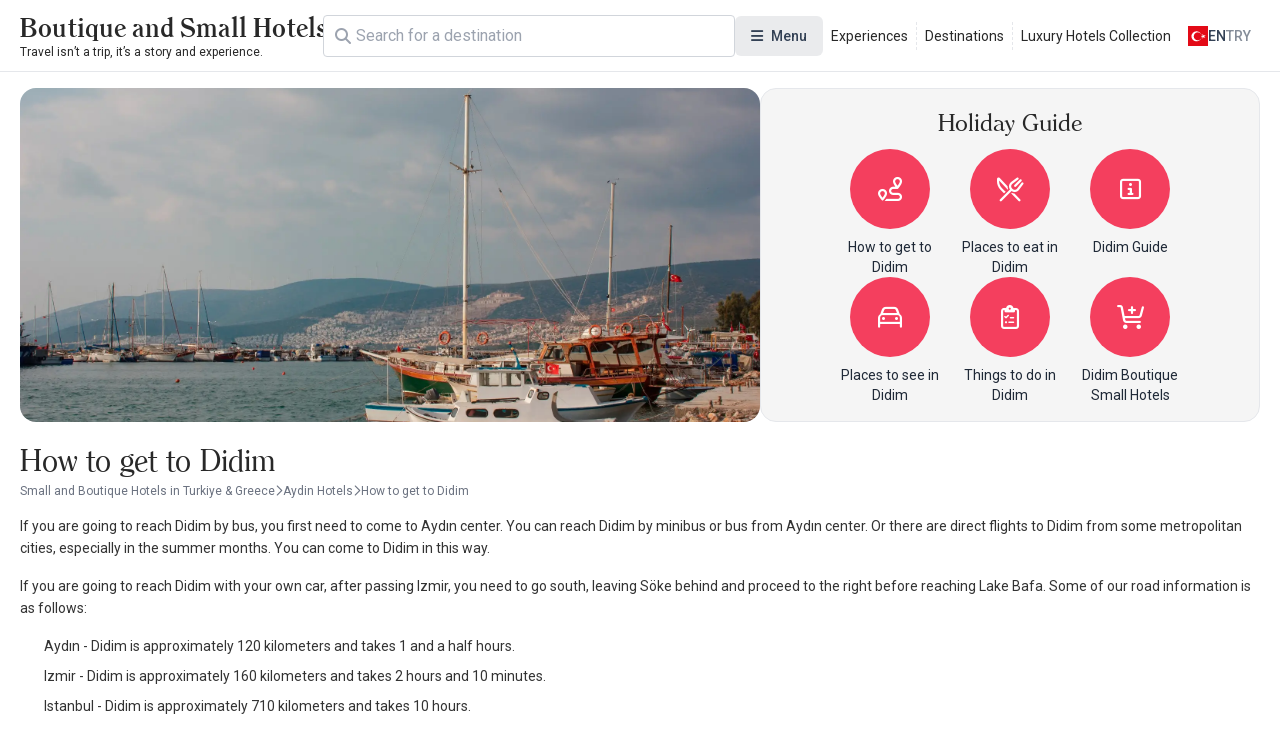

--- FILE ---
content_type: text/html; charset=UTF-8
request_url: https://www.boutiquesmallhotels.com/how-to-go-to-didim
body_size: 11743
content:
<!DOCTYPE html>
<html lang="en" currency="EUR">
<head>
    <meta name="viewport" content="user-scalable=no, initial-scale=1, maximum-scale=1, minimum-scale=1, width=device-width, height=device-height">
    <meta http-equiv="X-UA-Compatible" content="ie=edge">
    
    <meta charset="utf-8">
<meta name="viewport" content="width=device-width, initial-scale=1">
<title>Directions to Didim - Small and Boutique Hotels in Turkiye &amp; Greece</title>
<meta name="csrf-token" content="w9JyvtMpcHI1ZzEyJMbbYiPCSxqxNCqV6K4cp2hJ">
<link rel="active-booking-url" href="https://www.boutiquesmallhotels.com/booking">
<link rel="icon" href="https://www.kucukoteller.com.tr/storage/images/2025/02/06/kucuk-ve-butik-otellerjpg-V0fVA27a.jpg" type="image/jpeg">
<meta name="google_ads_ca_pub_id" content="ca-pub-3940256099942544">
<meta name="google-site-verification" content="TLSm-EtK26PcHWSYsVwlEFn1fXuX59Y08zwK9AaDxOo">
<meta name="google_analytics_id" content="G-REDV7LE1ZC">
<meta name="google_ads_client_id" content="ca-pub-8533997597332470">
<meta name="google_ads_leaderboard_slot_id" content="7234246977">
<meta name="google_ads_medium_rectangle_slot_id" content="7234246977">
<meta name="recaptcha_site_key" content="6LdcB3sqAAAAACQF5pp-q1StpQoo0vJ8ypjHMBdG">
<meta name="locale" content="en">
<meta name="currency" content="EUR">
<meta name="app_logo_url" content="/assets/image/logos/logo_www.boutiquesmallhotels.com.png?version=1759495842" width="759" height="84">
<link rel="alternate" type="application/rss+xml" title="Small and Boutique Hotels in Turkiye & Greece Blog Feed" href="https://www.boutiquesmallhotels.com/rss">
<meta name="description" content="Directions to Didim">
<meta name="robots" content="index, follow">
<link rel="canonical" href="https://www.boutiquesmallhotels.com/how-to-go-to-didim">
<link rel="alternate" hreflang="x-default" href="https://www.kucukoteller.com.tr/didim-nasil-gidilir">
<link rel="alternate" hreflang="tr" href="https://www.kucukoteller.com.tr/didim-nasil-gidilir">
<link rel="alternate" hreflang="en" href="https://www.boutiquesmallhotels.com/how-to-go-to-didim">
<meta property="og:type" content="district">
<meta property="og:title" content="Directions to Didim">
<meta property="og:description" content="Directions to Didim">
<meta property="og:site_name" content="Small and Boutique Hotels in Turkiye & Greece">
<meta property="og:locale" content="en_US">
<meta property="og:image" content="https://www.kucukoteller.com.tr/storage/images/2020/03/31/1585640403641173.webp">
<meta property="og:image:width" content="1920">
<meta property="og:image:height" content="1216">
<meta name="twitter:card" content="summary_large_image">
<meta name="twitter:site" content="https://www.boutiquesmallhotels.com">
<meta name="twitter:creator" content="@">
<meta name="twitter:title" content="Directions to Didim">
<meta name="twitter:description" content="Directions to Didim">
<meta name="twitter:image" content="https://www.kucukoteller.com.tr/storage/images/2020/03/31/1585640403641173.webp">
<link rel="active-district-url" href="https://www.boutiquesmallhotels.com/didim-hotels">
    <script type="application/ld+json">{"@context":"https:\/\/schema.org","@type":"FAQPage","mainEntity":[]}</script><script type="application/ld+json">{"@context":"https:\/\/schema.org","@type":"BreadcrumbList","itemListElement":[{"@type":"ListItem","position":1,"item":{"@type":"WebPage","id":"https:\/\/www.boutiquesmallhotels.com\/","name":"Small and Boutique Hotels in Turkiye & Greece","url":"https:\/\/www.boutiquesmallhotels.com\/"}},{"@type":"ListItem","position":2,"item":{"@type":"WebPage","id":"https:\/\/www.boutiquesmallhotels.com\/aydin-hotels","name":"Aydin Hotels","url":"https:\/\/www.boutiquesmallhotels.com\/aydin-hotels"}},{"@type":"ListItem","position":3,"item":{"@type":"WebPage","id":"https:\/\/www.boutiquesmallhotels.com\/didim-hotels","name":"Didim Hotels","url":"https:\/\/www.boutiquesmallhotels.com\/didim-hotels"}}]}</script><script type="application/ld+json">{"@context":"https:\/\/schema.org","@type":"ItemList","itemListOrder":"https:\/\/schema.org\/ItemListOrderAscending","numberOfItems":2,"itemListElement":[{"@type":"ListItem","position":1,"url":"https:\/\/www.boutiquesmallhotels.com\/d-marin-didim","item":{"@type":"Hotel","name":"Didim Yacht Club Hotel","checkinTime":"14:00","checkoutTime":"12:00","url":"https:\/\/www.boutiquesmallhotels.com\/d-marin-didim","address":{"@type":"PostalAddress","streetAddress":"Çamlık Mah. Paşa Cad. No.4\/A 3.Koy Didim\/Aydın","addressLocality":"Didim","addressRegion":"Aydin","addressCountry":"Turkiye"},"image":"https:\/\/www.kucukoteller.com.tr\/storage\/images\/2022\/01\/17\/84f15790ad05767ea58a0c15d03e13dbfd6f4e5f.webp","aggregateRating":{"@type":"AggregateRating","ratingValue":4.375,"reviewCount":8,"bestRating":5,"worstRating":1}}},{"@type":"ListItem","position":2,"url":"https:\/\/www.boutiquesmallhotels.com\/medusa-house-didim","item":{"@type":"Hotel","name":"Medusa House","checkinTime":"14:00","checkoutTime":"12:00","url":"https:\/\/www.boutiquesmallhotels.com\/medusa-house-didim","address":{"@type":"PostalAddress","streetAddress":"Merkez \/ Didim \/ Aydın","addressLocality":"Didim","addressRegion":"Aydin","addressCountry":"Turkiye"},"image":"https:\/\/www.kucukoteller.com.tr\/storage\/images\/2019\/01\/19\/1547845821485819.webp","aggregateRating":{"@type":"AggregateRating","ratingValue":4,"reviewCount":2,"bestRating":5,"worstRating":1}}}]}</script><script type="application/ld+json">{"@context":"https:\/\/schema.org","@type":"HowTo","name":"How to get to Didim","description":"Directions to Didim","step":{"@type":"HowToStep","text":"Directions to Didim"}}</script>

    <link rel="preconnect" href="https://fonts.googleapis.com">
    <link rel="preconnect" href="https://fonts.gstatic.com" crossorigin>
    <link href="https://fonts.googleapis.com/css2?family=Inter:ital,opsz,wght@0,14..32,100..900;1,14..32,100..900&family=Noto+Sans:ital,wght@0,100..900;1,100..900&display=swap" rel="stylesheet">
    <link href="https://fonts.googleapis.com/css2?family=Roboto:ital,wght@0,100..900;1,100..900&display=swap" rel="stylesheet">

    <link rel="preload" as="style" href="https://www.boutiquesmallhotels.com/build/assets/website-CVpKOasX.css" /><link rel="stylesheet" href="https://www.boutiquesmallhotels.com/build/assets/website-CVpKOasX.css" />
    <link rel="stylesheet" href="https://www.boutiquesmallhotels.com/assets/css/font-awesome/all.css" media="print" onload="this.onload=null;this.media='all';">
    <link rel="stylesheet" href="https://www.boutiquesmallhotels.com/assets/fonts/all.css" media="print" onload="this.onload=null;this.media='all';">
    <noscript>
        <link rel="stylesheet" href="https://www.boutiquesmallhotels.com/assets/css/font-awesome/all.css">
        <link rel="stylesheet" href="https://www.boutiquesmallhotels.com/assets/fonts/all.css">
    </noscript>

    <script>(function(w,d,s,l,i){w[l]=w[l]||[];w[l].push({'gtm.start':
new Date().getTime(),event:'gtm.js'});var f=d.getElementsByTagName(s)[0],
j=d.createElement(s),dl=l!='dataLayer'?'&l='+l:'';j.async=true;j.src=
'https://www.googletagmanager.com/gtm.js?id='+i+dl;f.parentNode.insertBefore(j,f);
})(window,document,'script','dataLayer','GTM-TPSH6TB');</script>
</head>
<body class="body interaction">
<div id="app">
    <div id="header-desktop">
    <div class="header">
        <a href="/" class="logo">
    
    <div class="title">Boutique and Small Hotels</div>
    <div class="description">Travel isn’t a trip, it’s a story and experience.</div>
</a>

        <div class="header-desktop-search">
    <div class="forms-element forms-text-field size--small has-prepend-icon" variant="outlined" color="secondary" >
     
    <div class="wrapper">
                    <span class="icon-prepend">
                <i class="fas fa-search"></i>
            </span>
                <input 
            type="text" 
             id="search"              name="search"                          placeholder="Search"                                                                                 > 
            </div>
 
     
    </div></div>

        <div class="megamenu toggleable">
            <button
    class="forms-element forms-button button color--secondary variant--tonal size--medium rounded" type="button" aria-label="Menu" 
>
    <div class="button-content">
                    <div class="button-prepend-icon">
                <i class="fas fa-bars"></i>
            </div> 
                            <span ><span>Menu</span></span>
         

         
    </div> 
    </button> 
            <div class="overlay"></div>
            <div class="menus">
                                    <div class="menu">
                                                    <div class="title">Categories</div>
                        
                                                    <div class="description">Discover the boutique hotels we have chosen for you.</div>
                        
                        <div class="items">
                                                            <a class="item" href="/destinations" title="Destinations">
                                    <div class="icon">
                                        <i class="fa-duotone fa-location-crosshairs"></i>
                                    </div>
                                    <span>
                                    Destinations
                                </span>
                                </a>
                                                            <a class="item" href="/experiences" title="Experiences">
                                    <div class="icon">
                                        <i class="fa-duotone fa-hotel"></i>
                                    </div>
                                    <span>
                                    Experiences
                                </span>
                                </a>
                                                            <a class="item" href="/luxury-boutique-hotels" title="Luxury Hotels">
                                    <div class="icon">
                                        <i class="fa-solid fa-spa"></i>
                                    </div>
                                    <span>
                                    Luxury Hotels
                                </span>
                                </a>
                                                            <a class="item" href="/blog" title="Blog | Priveia Magazine">
                                    <div class="icon">
                                        <i class="fa-duotone fa-book"></i>
                                    </div>
                                    <span>
                                    Blog | Priveia Magazine
                                </span>
                                </a>
                                                            <a class="item" href="/news" title="Announcements">
                                    <div class="icon">
                                        <i class="fa-duotone fa-blog"></i>
                                    </div>
                                    <span>
                                    Announcements
                                </span>
                                </a>
                                                            <a class="item" href="/chalets" title="Chalets">
                                    <div class="icon">
                                        <i class="fa-solid fa-mountain-sun"></i>
                                    </div>
                                    <span>
                                    Chalets
                                </span>
                                </a>
                                                            <a class="item" href="/hotels-with-fireplace-and-hotel-rooms-with-fireplace" title="Hotels with Fireplace">
                                    <div class="icon">
                                        <i class="fa-solid fa-fire-smoke"></i>
                                    </div>
                                    <span>
                                    Hotels with Fireplace
                                </span>
                                </a>
                                                            <a class="item" href="/small-and-boutique-hotels-for-group-trainings-and-meetings" title="Boutique Meeting Hotels">
                                    <div class="icon">
                                        <i class="fa-solid fa-handshake"></i>
                                    </div>
                                    <span>
                                    Boutique Meeting Hotels
                                </span>
                                </a>
                                                    </div>
                    </div>
                                    <div class="menu">
                        
                        
                        <div class="items">
                                                            <a class="item" href="/spa-hotels" title="Spa Hotels">
                                    <div class="icon">
                                        <i class="fa-solid fa-key"></i>
                                    </div>
                                    <span>
                                    Spa Hotels
                                </span>
                                </a>
                                                            <a class="item" href="/hotels-for-adults-only" title="Adult Only">
                                    <div class="icon">
                                        <i class="fa-solid fa-user"></i>
                                    </div>
                                    <span>
                                    Adult Only
                                </span>
                                </a>
                                                            <a class="item" href="/holiday-villa-rentals" title="Holiday Villas">
                                    <div class="icon">
                                        <i class="fa-solid fa-house-tree"></i>
                                    </div>
                                    <span>
                                    Holiday Villas
                                </span>
                                </a>
                                                            <a class="item" href="/gourmet-and-gastronomy-hotels" title="Gastronomy Hotels">
                                    <div class="icon">
                                        <i class="fa-solid fa-utensils"></i>
                                    </div>
                                    <span>
                                    Gastronomy Hotels
                                </span>
                                </a>
                                                            <a class="item" href="/beachfront-hotels" title="Beachfront Hotels">
                                    <div class="icon">
                                        <i class="fa-solid fa-water"></i>
                                    </div>
                                    <span>
                                    Beachfront Hotels
                                </span>
                                </a>
                                                            <a class="item" href="/honeymoon-hotels" title="Honeymoon Hotels">
                                    <div class="icon">
                                        <i class="fa-solid fa-people"></i>
                                    </div>
                                    <span>
                                    Honeymoon Hotels
                                </span>
                                </a>
                                                            <a class="item" href="/hotels-surrounded-by-nature" title="Hotels Surrounded by Nature">
                                    <div class="icon">
                                        <i class="fa-solid fa-tree"></i>
                                    </div>
                                    <span>
                                    Hotels Surrounded by Nature
                                </span>
                                </a>
                                                            <a class="item" href="/yoga-retreat-and-meditation-hotels" title="Yoga, Retreat and Meditation">
                                    <div class="icon">
                                        <i class="fa-solid fa-jedi"></i>
                                    </div>
                                    <span>
                                    Yoga, Retreat and Meditation
                                </span>
                                </a>
                                                    </div>
                    </div>
                                    <div class="menu">
                        
                        
                        <div class="items">
                                                            <a class="item" href="/contact" title="Contact us">
                                    <div class="icon">
                                        <i class="fa-duotone fa-phone"></i>
                                    </div>
                                    <span>
                                    Contact us
                                </span>
                                </a>
                                                            <a class="item" href="/about-the-website" title="About Our Website">
                                    <div class="icon">
                                        <i class="fa-duotone fa-info-circle"></i>
                                    </div>
                                    <span>
                                    About Our Website
                                </span>
                                </a>
                                                            <a class="item" href="/facility-membership" title="Hotel Registration">
                                    <div class="icon">
                                        <i class="fa-duotone fa-hotel"></i>
                                    </div>
                                    <span>
                                    Hotel Registration
                                </span>
                                </a>
                                                            <a class="item" href="https://kucukoteller.com.tr/extranet" title="Extranet Login">
                                    <div class="icon">
                                        <i class="fa-duotone fa-sign-in-alt"></i>
                                    </div>
                                    <span>
                                    Extranet Login
                                </span>
                                </a>
                                                            <a class="item" href="/what-is-a-boutique-hotel" title="What is a Boutique Hotel">
                                    <div class="icon">
                                        <i class="fa-duotone fa-hotel"></i>
                                    </div>
                                    <span>
                                    What is a Boutique Hotel
                                </span>
                                </a>
                                                            <a class="item" href="/our-business-partners" title="Our Business Partners">
                                    <div class="icon">
                                        <i class="fa-duotone fa-handshake"></i>
                                    </div>
                                    <span>
                                    Our Business Partners
                                </span>
                                </a>
                                                            <a class="item" href="/career" title="Job Oppprtunities">
                                    <div class="icon">
                                        <i class="fa-solid fa-business-time"></i>
                                    </div>
                                    <span>
                                    Job Oppprtunities
                                </span>
                                </a>
                                                    </div>
                    </div>
                                    <div class="menu">
                                                    <div class="title">Destinations</div>
                        
                                                    <div class="description">Discover the destinations we have chosen.</div>
                        
                        <div class="items">
                                                            <a class="item" href="https://www.boutiquesmallhotels.com/greece-hotels" title="Greece Hotels">
                                    <div class="icon">
                                        <i class="fa-duotone fa-location-crosshairs"></i>
                                    </div>
                                    <span>
                                    Greece Hotels
                                </span>
                                </a>
                                                            <a class="item" href="https://www.boutiquesmallhotels.com/black-sea-hotels" title="Black Sea Hotels">
                                    <div class="icon">
                                        <i class="fa-duotone fa-location-crosshairs"></i>
                                    </div>
                                    <span>
                                    Black Sea Hotels
                                </span>
                                </a>
                                                            <a class="item" href="https://www.boutiquesmallhotels.com/aegean-coast-hotels" title="Aegean Coast Hotels">
                                    <div class="icon">
                                        <i class="fa-duotone fa-location-crosshairs"></i>
                                    </div>
                                    <span>
                                    Aegean Coast Hotels
                                </span>
                                </a>
                                                            <a class="item" href="https://www.boutiquesmallhotels.com/turkey-hotels-mediterranean" title="Mediterranean Region Hotels">
                                    <div class="icon">
                                        <i class="fa-duotone fa-location-crosshairs"></i>
                                    </div>
                                    <span>
                                    Mediterranean Region Hotels
                                </span>
                                </a>
                                                            <a class="item" href="https://www.boutiquesmallhotels.com/central-anatolia-hotels" title="Central Anatolia Hotels">
                                    <div class="icon">
                                        <i class="fa-duotone fa-location-crosshairs"></i>
                                    </div>
                                    <span>
                                    Central Anatolia Hotels
                                </span>
                                </a>
                                                            <a class="item" href="https://www.boutiquesmallhotels.com/eastern-hotels" title="Eastern Anatolia Hotels">
                                    <div class="icon">
                                        <i class="fa-duotone fa-location-crosshairs"></i>
                                    </div>
                                    <span>
                                    Eastern Anatolia Hotels
                                </span>
                                </a>
                                                            <a class="item" href="https://www.boutiquesmallhotels.com/south-eastern-anatolia-hotels" title="South Eastern Anatolia Hotels">
                                    <div class="icon">
                                        <i class="fa-duotone fa-location-crosshairs"></i>
                                    </div>
                                    <span>
                                    South Eastern Anatolia Hotels
                                </span>
                                </a>
                                                            <a class="item" href="https://www.boutiquesmallhotels.com/marmara-region-hotels" title="Marmara Region Hotels">
                                    <div class="icon">
                                        <i class="fa-duotone fa-location-crosshairs"></i>
                                    </div>
                                    <span>
                                    Marmara Region Hotels
                                </span>
                                </a>
                                                    </div>
                    </div>
                            </div>
        </div>

        <div class="static-links">
                                                <a href="/experiences">Experiences</a>
                                    <a href="/destinations">Destinations</a>
                                    <a href="https://www.boutiquesmallhotels.com/luxury-boutique-hotels">Luxury Hotels Collection</a>
                                    </div>

        <div class="actions">
            <div class="locale-switcher toggleable">
                <button
    class="forms-element forms-button button color--secondary variant--text size--medium rounded" type="button" 
>
    <div class="button-content">
                            <span ><img src="https://www.kucukoteller.com.tr/storage/images/app/locale/tr.svg" alt="">
                    <div class="locale">en</div>
                    <div class="currency">TRY</div></span>
         

         
    </div> 
    </button>                 <div class="overlay"></div>
                <div class="switcher">
                    <div class="group">
                        <div class="heading">Choose your language</div>
                        <div class="languages">
                                                            <a href="">
                                    <img src="https://www.kucukoteller.com.tr/storage/images/app/locale/tr.svg" alt="">
                                    <div class="native_name">Türkçe</div>
                                    <div class="code">tr</div>
                                </a>
                                                            <a href="">
                                    <img src="https://www.kucukoteller.com.tr/storage/images/app/locale/en.svg" alt="">
                                    <div class="native_name">English</div>
                                    <div class="code">en</div>
                                </a>
                                                    </div>
                    </div>
                    <div class="group">
                        <div class="heading">Choose your currency</div>
                        <div class="currencies">
                                                            <a href="">
                                    <i class="fa-solid fa-turkish-lira-sign"></i>
                                    <div class="native_name">Türk Lirasi</div>
                                    <div class="code">TRY</div>
                                </a>
                                                            <a href="">
                                    <i class="fa-solid fa-euro"></i>
                                    <div class="native_name">Euro</div>
                                    <div class="code">EUR</div>
                                </a>
                                                    </div>
                    </div>
                </div>
            </div>
        </div>
    </div>
</div>

<div id="header-mobile" class="header-mobile">
    <div class="header-toolbar">
        <div class="container header-toolbar-content">
            <a href="/" class="logo">
    
    <div class="title">Boutique and Small Hotels</div>
    <div class="description">Travel isn’t a trip, it’s a story and experience.</div>
</a>

            <div class="actions">

                <div class="header-mobile-search">
                    <div class="trigger-button">
                        <i class="fa-regular fa-magnifying-glass"></i>
                    </div>
                </div>
                <div class="header-mobile-menu">
                    <div class="trigger-button">
                        <i class="fa-regular fa-bars"></i>
                    </div>
                </div>


            </div>
        </div>
    </div>


    
    
    
    
    
    
    
    
    
    
    
    
    
    
    


    <div class="mobile-menu-drawer">
        <div class="mobile-menu-drawer-overlay"></div>
        <div class="mobile-menu-drawer-content">
            <div class="mobile-menu-drawer-heading">
                <div class="container">
                    <div class="title">Menu</div>
                    <button
    class="forms-element forms-button button color--secondary variant--text size--medium rounded" type="button" aria-label="Close" 
>
    <div class="button-content">
                            <span ><i class="fas fa-times"></i></span>
         

         
    </div> 
    </button>                 </div>
            </div>
            <div class="mobile-menu-drawer-body">
                <div class="locales">
                    <div class="group">
                        <div class="heading">Choose your language</div>
                        <div class="languages">
                                                            <a href="" data-code="tr">
                                    <img src="https://www.kucukoteller.com.tr/storage/images/app/locale/tr.svg" alt="">
                                    <div class="native_name">Türkçe</div>
                                    <div class="code">tr</div>
                                </a>
                                                            <a href="" data-code="en">
                                    <img src="https://www.kucukoteller.com.tr/storage/images/app/locale/en.svg" alt="">
                                    <div class="native_name">English</div>
                                    <div class="code">en</div>
                                </a>
                                                    </div>
                    </div>
                    <div class="group">
                        <div class="heading">Choose your currency</div>
                        <div class="currencies">
                                                            <a href="" data-code="TRY" data-is-default="0">
                                    <i class="fa-solid fa-turkish-lira-sign"></i>
                                    <div class="native_name">Türk Lirasi</div>
                                    <div class="code">TRY</div>
                                </a>
                                                            <a href="" data-code="EUR" data-is-default="0">
                                    <i class="fa-solid fa-euro"></i>
                                    <div class="native_name">Euro</div>
                                    <div class="code">EUR</div>
                                </a>
                                                    </div>
                    </div>
                </div>
                <div class="menus">
                                            <div class="menu">
                                                            <div class="title">Categories</div>
                            
                                                            <div class="description">Discover the boutique hotels we have chosen for you.</div>
                            
                            <div class="items">
                                                                    <a class="item" href="/destinations" title="Destinations">
                                        <div class="icon">
                                            <i class="fa-duotone fa-location-crosshairs"></i>
                                        </div>
                                        <span>
                                        Destinations
                                    </span>
                                    </a>
                                                                    <a class="item" href="/experiences" title="Experiences">
                                        <div class="icon">
                                            <i class="fa-duotone fa-hotel"></i>
                                        </div>
                                        <span>
                                        Experiences
                                    </span>
                                    </a>
                                                                    <a class="item" href="/luxury-boutique-hotels" title="Luxury Hotels">
                                        <div class="icon">
                                            <i class="fa-solid fa-spa"></i>
                                        </div>
                                        <span>
                                        Luxury Hotels
                                    </span>
                                    </a>
                                                                    <a class="item" href="/blog" title="Blog | Priveia Magazine">
                                        <div class="icon">
                                            <i class="fa-duotone fa-book"></i>
                                        </div>
                                        <span>
                                        Blog | Priveia Magazine
                                    </span>
                                    </a>
                                                                    <a class="item" href="/news" title="Announcements">
                                        <div class="icon">
                                            <i class="fa-duotone fa-blog"></i>
                                        </div>
                                        <span>
                                        Announcements
                                    </span>
                                    </a>
                                                                    <a class="item" href="/chalets" title="Chalets">
                                        <div class="icon">
                                            <i class="fa-solid fa-mountain-sun"></i>
                                        </div>
                                        <span>
                                        Chalets
                                    </span>
                                    </a>
                                                                    <a class="item" href="/hotels-with-fireplace-and-hotel-rooms-with-fireplace" title="Hotels with Fireplace">
                                        <div class="icon">
                                            <i class="fa-solid fa-fire-smoke"></i>
                                        </div>
                                        <span>
                                        Hotels with Fireplace
                                    </span>
                                    </a>
                                                                    <a class="item" href="/small-and-boutique-hotels-for-group-trainings-and-meetings" title="Boutique Meeting Hotels">
                                        <div class="icon">
                                            <i class="fa-solid fa-handshake"></i>
                                        </div>
                                        <span>
                                        Boutique Meeting Hotels
                                    </span>
                                    </a>
                                                            </div>
                        </div>
                                            <div class="menu">
                            
                            
                            <div class="items">
                                                                    <a class="item" href="/spa-hotels" title="Spa Hotels">
                                        <div class="icon">
                                            <i class="fa-solid fa-key"></i>
                                        </div>
                                        <span>
                                        Spa Hotels
                                    </span>
                                    </a>
                                                                    <a class="item" href="/hotels-for-adults-only" title="Adult Only">
                                        <div class="icon">
                                            <i class="fa-solid fa-user"></i>
                                        </div>
                                        <span>
                                        Adult Only
                                    </span>
                                    </a>
                                                                    <a class="item" href="/holiday-villa-rentals" title="Holiday Villas">
                                        <div class="icon">
                                            <i class="fa-solid fa-house-tree"></i>
                                        </div>
                                        <span>
                                        Holiday Villas
                                    </span>
                                    </a>
                                                                    <a class="item" href="/gourmet-and-gastronomy-hotels" title="Gastronomy Hotels">
                                        <div class="icon">
                                            <i class="fa-solid fa-utensils"></i>
                                        </div>
                                        <span>
                                        Gastronomy Hotels
                                    </span>
                                    </a>
                                                                    <a class="item" href="/beachfront-hotels" title="Beachfront Hotels">
                                        <div class="icon">
                                            <i class="fa-solid fa-water"></i>
                                        </div>
                                        <span>
                                        Beachfront Hotels
                                    </span>
                                    </a>
                                                                    <a class="item" href="/honeymoon-hotels" title="Honeymoon Hotels">
                                        <div class="icon">
                                            <i class="fa-solid fa-people"></i>
                                        </div>
                                        <span>
                                        Honeymoon Hotels
                                    </span>
                                    </a>
                                                                    <a class="item" href="/hotels-surrounded-by-nature" title="Hotels Surrounded by Nature">
                                        <div class="icon">
                                            <i class="fa-solid fa-tree"></i>
                                        </div>
                                        <span>
                                        Hotels Surrounded by Nature
                                    </span>
                                    </a>
                                                                    <a class="item" href="/yoga-retreat-and-meditation-hotels" title="Yoga, Retreat and Meditation">
                                        <div class="icon">
                                            <i class="fa-solid fa-jedi"></i>
                                        </div>
                                        <span>
                                        Yoga, Retreat and Meditation
                                    </span>
                                    </a>
                                                            </div>
                        </div>
                                            <div class="menu">
                            
                            
                            <div class="items">
                                                                    <a class="item" href="/contact" title="Contact us">
                                        <div class="icon">
                                            <i class="fa-duotone fa-phone"></i>
                                        </div>
                                        <span>
                                        Contact us
                                    </span>
                                    </a>
                                                                    <a class="item" href="/about-the-website" title="About Our Website">
                                        <div class="icon">
                                            <i class="fa-duotone fa-info-circle"></i>
                                        </div>
                                        <span>
                                        About Our Website
                                    </span>
                                    </a>
                                                                    <a class="item" href="/facility-membership" title="Hotel Registration">
                                        <div class="icon">
                                            <i class="fa-duotone fa-hotel"></i>
                                        </div>
                                        <span>
                                        Hotel Registration
                                    </span>
                                    </a>
                                                                    <a class="item" href="https://kucukoteller.com.tr/extranet" title="Extranet Login">
                                        <div class="icon">
                                            <i class="fa-duotone fa-sign-in-alt"></i>
                                        </div>
                                        <span>
                                        Extranet Login
                                    </span>
                                    </a>
                                                                    <a class="item" href="/what-is-a-boutique-hotel" title="What is a Boutique Hotel">
                                        <div class="icon">
                                            <i class="fa-duotone fa-hotel"></i>
                                        </div>
                                        <span>
                                        What is a Boutique Hotel
                                    </span>
                                    </a>
                                                                    <a class="item" href="/our-business-partners" title="Our Business Partners">
                                        <div class="icon">
                                            <i class="fa-duotone fa-handshake"></i>
                                        </div>
                                        <span>
                                        Our Business Partners
                                    </span>
                                    </a>
                                                                    <a class="item" href="/career" title="Job Oppprtunities">
                                        <div class="icon">
                                            <i class="fa-solid fa-business-time"></i>
                                        </div>
                                        <span>
                                        Job Oppprtunities
                                    </span>
                                    </a>
                                                            </div>
                        </div>
                                            <div class="menu">
                                                            <div class="title">Destinations</div>
                            
                                                            <div class="description">Discover the destinations we have chosen.</div>
                            
                            <div class="items">
                                                                    <a class="item" href="https://www.boutiquesmallhotels.com/greece-hotels" title="Greece Hotels">
                                        <div class="icon">
                                            <i class="fa-duotone fa-location-crosshairs"></i>
                                        </div>
                                        <span>
                                        Greece Hotels
                                    </span>
                                    </a>
                                                                    <a class="item" href="https://www.boutiquesmallhotels.com/black-sea-hotels" title="Black Sea Hotels">
                                        <div class="icon">
                                            <i class="fa-duotone fa-location-crosshairs"></i>
                                        </div>
                                        <span>
                                        Black Sea Hotels
                                    </span>
                                    </a>
                                                                    <a class="item" href="https://www.boutiquesmallhotels.com/aegean-coast-hotels" title="Aegean Coast Hotels">
                                        <div class="icon">
                                            <i class="fa-duotone fa-location-crosshairs"></i>
                                        </div>
                                        <span>
                                        Aegean Coast Hotels
                                    </span>
                                    </a>
                                                                    <a class="item" href="https://www.boutiquesmallhotels.com/turkey-hotels-mediterranean" title="Mediterranean Region Hotels">
                                        <div class="icon">
                                            <i class="fa-duotone fa-location-crosshairs"></i>
                                        </div>
                                        <span>
                                        Mediterranean Region Hotels
                                    </span>
                                    </a>
                                                                    <a class="item" href="https://www.boutiquesmallhotels.com/central-anatolia-hotels" title="Central Anatolia Hotels">
                                        <div class="icon">
                                            <i class="fa-duotone fa-location-crosshairs"></i>
                                        </div>
                                        <span>
                                        Central Anatolia Hotels
                                    </span>
                                    </a>
                                                                    <a class="item" href="https://www.boutiquesmallhotels.com/eastern-hotels" title="Eastern Anatolia Hotels">
                                        <div class="icon">
                                            <i class="fa-duotone fa-location-crosshairs"></i>
                                        </div>
                                        <span>
                                        Eastern Anatolia Hotels
                                    </span>
                                    </a>
                                                                    <a class="item" href="https://www.boutiquesmallhotels.com/south-eastern-anatolia-hotels" title="South Eastern Anatolia Hotels">
                                        <div class="icon">
                                            <i class="fa-duotone fa-location-crosshairs"></i>
                                        </div>
                                        <span>
                                        South Eastern Anatolia Hotels
                                    </span>
                                    </a>
                                                                    <a class="item" href="https://www.boutiquesmallhotels.com/marmara-region-hotels" title="Marmara Region Hotels">
                                        <div class="icon">
                                            <i class="fa-duotone fa-location-crosshairs"></i>
                                        </div>
                                        <span>
                                        Marmara Region Hotels
                                    </span>
                                    </a>
                                                            </div>
                        </div>
                                    </div>
            </div>
        </div>
    </div>
</div>


    <main>
            <div class="page page-district-guide-index" data-district-id="136" data-district-guide-id="425">

        <div class="heading">
            <div class="picture">
                                    <img src="https://www.kucukoteller.com.tr/storage/images/2020/03/31/1585640403641173.webp" alt="How to get to Didim" class="">
                            </div>
            <div class="district-guide-banner">
        <h2>Holiday Guide</h2>
        <div class="list">
                            <a href="https://www.boutiquesmallhotels.com/how-to-go-to-didim" title="How to get to Didim">
                    <div class="item-icon">
                                                    <i class="fa-regular fa-route"></i>
                                            </div>
                    <div class="item-title">
                        How to get to Didim
                    </div>
                </a>
                            <a href="https://www.boutiquesmallhotels.com/what-to-eat-in-didim" title="Places to eat in Didim">
                    <div class="item-icon">
                                                    <i class="fa-regular fa-fork-knife"></i>
                                            </div>
                    <div class="item-title">
                        Places to eat in Didim
                    </div>
                </a>
                            <a href="https://www.boutiquesmallhotels.com/didim-guide" title="Didim Guide">
                    <div class="item-icon">
                                                    <i class="fa-regular fa-square-info"></i>
                                            </div>
                    <div class="item-title">
                        Didim Guide
                    </div>
                </a>
                            <a href="https://www.boutiquesmallhotels.com/where-to-go-in-didim" title="Places to see in Didim">
                    <div class="item-icon">
                                                    <i class="fa-regular fa-car"></i>
                                            </div>
                    <div class="item-title">
                        Places to see in Didim
                    </div>
                </a>
                            <a href="https://www.boutiquesmallhotels.com/what-to-do-in-didim" title="Things to do in Didim">
                    <div class="item-icon">
                                                    <i class="fa-regular fa-clipboard-list-check"></i>
                                            </div>
                    <div class="item-title">
                        Things to do in Didim
                    </div>
                </a>
                            <a href="https://www.boutiquesmallhotels.com/didim-boutique-small-hotels" title="Didim Boutique Small Hotels">
                    <div class="item-icon">
                                                    <i class="fa-regular fa-cart-plus"></i>
                                            </div>
                    <div class="item-title">
                        Didim Boutique Small Hotels
                    </div>
                </a>
                        
            
            
            
            
            
            
            
        </div>
    </div>


        </div>

        <h1 class="title">
            How to get to Didim
        </h1>
        
        <ul class="breadcrumb">
            <li>
            <a href="https://www.boutiquesmallhotels.com/" title="Small and Boutique Hotels in Turkiye &amp; Greece">
                <span>Small and Boutique Hotels in Turkiye &amp; Greece</span>
            </a>
        </li>
                    <li>
                <i class="fa-regular fa-chevron-right"></i>
            </li>
                    <li>
            <a href="https://www.boutiquesmallhotels.com/aydin-hotels" title="Aydin Hotels">
                <span>Aydin Hotels</span>
            </a>
        </li>
                    <li>
                <i class="fa-regular fa-chevron-right"></i>
            </li>
                    <li>
            <a href="https://www.boutiquesmallhotels.com/how-to-go-to-didim" title="How to get to Didim">
                <span>How to get to Didim</span>
            </a>
        </li>
            </ul>

        <div class="document">
            <div class="content typography">
                <p>If you are going to reach Didim by bus, you first need to come to Aydın center. You can reach Didim by minibus or bus from Aydın center. Or there are direct flights to Didim from some metropolitan cities, especially in the summer months. You can come to Didim in this way.</p>
<p>If you are going to reach Didim with your own car, after passing Izmir, you need to go south, leaving S&ouml;ke behind and proceed to the right before reaching Lake Bafa. Some of our road information is as follows:</p>
<ul>
<li>Aydın - Didim is approximately 120 kilometers and takes 1 and a half hours.</li>
<li>Izmir - Didim is approximately 160 kilometers and takes 2 hours and 10 minutes.</li>
<li>Istanbul - Didim is approximately 710 kilometers and takes 10 hours.</li>
<li>Ankara - Didim is approximately 700 kilometers and takes 10 hours.</li>
<li>Eskişehir - Didim is approximately 550 kilometers and takes 8 hours.</li>
<li>Bursa to Didim is approximately 475 kilometers and takes 6 hours 15 minutes.</li>
<li>Adana - Didim is approximately 1000 kilometers and 14 hours.</li>
</ul>
<p>For accommodation suggestions, you can check our <a title="Didim Hotels" href="https://www.boutiquesmallhotels.com/didim-hotels">Didim Hotels</a> page.</p>
            </div>
            <div class="feedback-suggestion"></div>

                    </div>

        <div class="wrapper">
            <div class="sidebar">
                <div class="search-conditions-left-sidebar"
                     data-filtring-groups='[{"id":"feature_group_1","title":"Hotel Facilities","items":[{"value":93,"label":"Meeting Room","facility_count":1,"info":1},{"value":20,"label":"Outdoor Swimming Pool","facility_count":1,"info":1},{"value":5,"label":"Elevator","facility_count":1,"info":1},{"value":59,"label":"Car Park","facility_count":1,"info":1},{"value":1,"label":"7\/24 Reception","facility_count":2,"info":2},{"value":6,"label":"Garden","facility_count":2,"info":2},{"value":11,"label":"Steam Room","facility_count":1,"info":1},{"value":120,"label":"Kiddie Pool","facility_count":1,"info":1},{"value":78,"label":"Wireless Internet","facility_count":2,"info":2},{"value":22,"label":"Dry Cleaning","facility_count":1,"info":1},{"value":52,"label":"Sauna","facility_count":1,"info":1},{"value":87,"label":"Soundproofed Rooms","facility_count":1,"info":1},{"value":86,"label":"Family Room","facility_count":2,"info":2},{"value":40,"label":"Kitchen","facility_count":1,"info":1},{"value":8,"label":"Bar-Cafe","facility_count":1,"info":1}],"type":"checkbox","name":"features"},{"id":"feature_group_2","title":"Location","items":[{"value":80,"label":"Seafront Hotel","facility_count":1,"info":1},{"value":19,"label":"Sea View","facility_count":1,"info":1}],"type":"checkbox","name":"features"},{"id":"feature_group_4","title":"Accomodation Type","items":[{"value":15,"label":"Historical Building","facility_count":1,"info":1}],"type":"checkbox","name":"features"},{"id":"feature_group_5","title":"Room Facilities","items":[{"value":57,"label":"TV","facility_count":1,"info":1},{"value":40,"label":"Kitchen","facility_count":"1","info":"1"},{"value":35,"label":"Coffee-Tea Pot","facility_count":1,"info":1},{"value":37,"label":"Air Condition","facility_count":2,"info":2},{"value":39,"label":"Minibar","facility_count":1,"info":1},{"value":36,"label":"Safe Deposit Box","facility_count":1,"info":1}],"type":"checkbox","name":"features"},{"id":"feature_group_6","title":"Activities","items":[{"value":54,"label":"Sport and Activity","facility_count":1,"info":1}],"type":"checkbox","name":"features"},{"id":"feature_group_7","title":"Pet Policy","items":[{"value":151,"label":"No Pets Allowed","facility_count":2,"info":2}],"type":"radio","name":"features"},{"id":"feature_group_8","title":"Children \/ Adult Policy","items":[{"value":79,"label":"Kids \u0026 Family Hotel","facility_count":2,"info":2}],"type":"checkbox","name":"features"},{"id":"feature_group_3","title":"Food and Beverage Options","items":[{"value":34,"label":"Breakfast included","facility_count":1,"info":1},{"value":2,"label":"Dinner","facility_count":1,"info":1},{"value":49,"label":"Restaurant","facility_count":2,"info":2}],"type":"checkbox","name":"features"}]'
                ></div>
            </div>

            <div class="body">

                <div class="condition-bar"></div>


                <div class="facilities">
                                                                    <div
    class="facility-card"
    data-id="1510"
    data-url="https://www.boutiquesmallhotels.com/d-marin-didim"
    data-pictures="[&quot;https:\/\/www.kucukoteller.com.tr\/storage\/images\/2022\/01\/17\/84f15790ad05767ea58a0c15d03e13dbfd6f4e5f.webp&quot;,&quot;https:\/\/www.kucukoteller.com.tr\/storage\/images\/2022\/12\/05\/9b4f582d821a3a155e7be108f8608610a4562022.webp&quot;,&quot;https:\/\/www.kucukoteller.com.tr\/storage\/images\/2022\/08\/09\/433afb197460e382771fea0a5384db360675dcdd.webp&quot;,&quot;https:\/\/www.kucukoteller.com.tr\/storage\/images\/2022\/01\/19\/84dab7a71667ba6e25902d4795cb1cb5ed71e780.webp&quot;]"
    data-digilab-token="shcbtx7tq2d"

>
    <div class="display">
        <a class="picture" href="https://www.boutiquesmallhotels.com/d-marin-didim" title="Didim Yacht Club Hotel" target="_blank">
                            <img src="https://www.kucukoteller.com.tr/storage/images/2022/01/17/84f15790ad05767ea58a0c15d03e13dbfd6f4e5f-400x400.webp" alt="Didim Yacht Club Hotel" title="Didim Yacht Club Hotel">
                    </a>

        <div class="info">
                        <h3 class="name">Didim Yacht Club Hotel</h3>
            <div class="facility-district-chip">
            <i class="fa-light fa-location-dot"></i>
    
        <a href="https://www.boutiquesmallhotels.com/didim-hotels" title="Didim">Didim</a>

                    <span>/</span>
            <a href="https://www.boutiquesmallhotels.com/aydin-hotels" title="Aydin">Aydin</a>
         
     
</div>        </div>

            </div>


            <div class="rating">
            <div 
    data-mean-key="great"
    data-mean="Great"
    data-count="8"
    class="facility-rating-chip" 
>
                        <span class="star"><i class="fa-solid fa-star"></i> </span> 
                                 
         
          
                                        <span class="rate">4.4</span>
            
                 
         
          
                                     
                    <span class="dot">·</span>
         
          
                                     
         
                    <span class="mean">Great</span>
          
                                     
                    <span class="dot">·</span>
         
          
                                                <span class="count">8 reviews</span>
         
         
          
     
</div>         </div>
    
    


            <div class="extra">
                            <div class="description">Didim Yacht Club Hotel, Didim Aydın Small &amp; Boutique Hotels</div>
            
            
                            <div class="price">
                    <div class="loading">
                        <i class="fa-solid fa-heart fa-beat-fade text-rose-500"></i> Getting the best price
                    </div>
                </div>
                    </div>
    </div>
                                                                    <div
    class="facility-card"
    data-id="2255"
    data-url="https://www.boutiquesmallhotels.com/medusa-house-didim"
    data-pictures="[&quot;https:\/\/www.kucukoteller.com.tr\/storage\/images\/2019\/01\/19\/1547845821485819.webp&quot;,&quot;https:\/\/www.kucukoteller.com.tr\/storage\/images\/2019\/01\/19\/1547845793964902.webp&quot;,&quot;https:\/\/www.kucukoteller.com.tr\/storage\/images\/2019\/01\/19\/1547845788738338.webp&quot;,&quot;https:\/\/www.kucukoteller.com.tr\/storage\/images\/2019\/01\/19\/1547845823578040.webp&quot;]"
    data-digilab-token="tua8qi4i5ue"

>
    <div class="display">
        <a class="picture" href="https://www.boutiquesmallhotels.com/medusa-house-didim" title="Medusa House" target="_blank">
                            <img src="https://www.kucukoteller.com.tr/storage/images/2019/01/19/1547845821485819-400x400.webp" alt="Medusa House" title="Medusa House">
                    </a>

        <div class="info">
                        <h3 class="name">Medusa House</h3>
            <div class="facility-district-chip">
            <i class="fa-light fa-location-dot"></i>
    
        <a href="https://www.boutiquesmallhotels.com/didim-hotels" title="Didim">Didim</a>

                    <span>/</span>
            <a href="https://www.boutiquesmallhotels.com/aydin-hotels" title="Aydin">Aydin</a>
         
     
</div>        </div>

            </div>


            <div class="rating">
            <div 
    data-mean-key="good"
    data-mean="Good"
    data-count="2"
    class="facility-rating-chip" 
>
                        <span class="star"><i class="fa-solid fa-star"></i> </span> 
                                 
         
          
                                        <span class="rate">4.0</span>
            
                 
         
          
                                     
                    <span class="dot">·</span>
         
          
                                     
         
                    <span class="mean">Good</span>
          
                                     
                    <span class="dot">·</span>
         
          
                                                <span class="count">2 reviews</span>
         
         
          
     
</div>         </div>
    
    


            <div class="extra">
                            <div class="description">Medusa House, Didim Aydın Small &amp; Boutique Hotels</div>
            
            
                            <div class="price">
                    <div class="loading">
                        <i class="fa-solid fa-heart fa-beat-fade text-rose-500"></i> Getting the best price
                    </div>
                </div>
                    </div>
    </div>
                                    </div>

                

            </div>
        </div>


    </div>
    </main>
    <div class="footer-best-destinations">
    <div class="container">
        <h2>Frequently Searched Holiday Regions</h2>
        <ul class="">
                            <li>
                    <a href="https://www.boutiquesmallhotels.com/yesilyurt-village-hotels">
                        <i class="fa-solid fa-quote-right"></i>
                        <span>Ida Mountains Hotels</span>
                    </a>
                </li>
                            <li>
                    <a href="https://www.boutiquesmallhotels.com/kalymnos-island-hotels">
                        <i class="fa-solid fa-quote-right"></i>
                        <span>Kalymnos Island Hotels</span>
                    </a>
                </li>
                            <li>
                    <a href="https://www.boutiquesmallhotels.com/marmaris-selimiye-hotels">
                        <i class="fa-solid fa-quote-right"></i>
                        <span>Marmaris Selimiye Hotels</span>
                    </a>
                </li>
                            <li>
                    <a href="https://www.boutiquesmallhotels.com/foca-hotels">
                        <i class="fa-solid fa-quote-right"></i>
                        <span>Foca Hotels</span>
                    </a>
                </li>
                            <li>
                    <a href="https://www.boutiquesmallhotels.com/ayvalik-hotels">
                        <i class="fa-solid fa-quote-right"></i>
                        <span>Ayvalik Hotels</span>
                    </a>
                </li>
                            <li>
                    <a href="https://www.boutiquesmallhotels.com/bozcaada-hotels">
                        <i class="fa-solid fa-quote-right"></i>
                        <span>Bozcaada Hotels</span>
                    </a>
                </li>
                            <li>
                    <a href="https://www.boutiquesmallhotels.com/nevsehir-hotels">
                        <i class="fa-solid fa-quote-right"></i>
                        <span>Cappadocia Nevsehir Hotels</span>
                    </a>
                </li>
                            <li>
                    <a href="https://www.boutiquesmallhotels.com/bodrum-hotels">
                        <i class="fa-solid fa-quote-right"></i>
                        <span>Bodrum Hotels</span>
                    </a>
                </li>
                            <li>
                    <a href="https://www.boutiquesmallhotels.com/bolu-hotels">
                        <i class="fa-solid fa-quote-right"></i>
                        <span>Bolu Hotels</span>
                    </a>
                </li>
                            <li>
                    <a href="https://www.boutiquesmallhotels.com/halkidiki-hotels">
                        <i class="fa-solid fa-quote-right"></i>
                        <span>Halkidiki Hotels</span>
                    </a>
                </li>
                            <li>
                    <a href="https://www.boutiquesmallhotels.com/oludeniz-hotels">
                        <i class="fa-solid fa-quote-right"></i>
                        <span>Oludeniz Hotels</span>
                    </a>
                </li>
                            <li>
                    <a href="https://www.boutiquesmallhotels.com/agva-hotels">
                        <i class="fa-solid fa-quote-right"></i>
                        <span>Agva Hotels</span>
                    </a>
                </li>
                            <li>
                    <a href="https://www.boutiquesmallhotels.com/dalyan-hotels">
                        <i class="fa-solid fa-quote-right"></i>
                        <span>Dalyan Hotels</span>
                    </a>
                </li>
                            <li>
                    <a href="https://www.boutiquesmallhotels.com/kalkan-hotels">
                        <i class="fa-solid fa-quote-right"></i>
                        <span>Kalkan Hotels</span>
                    </a>
                </li>
                            <li>
                    <a href="https://www.boutiquesmallhotels.com/samos-hotels">
                        <i class="fa-solid fa-quote-right"></i>
                        <span>Samos Hotels</span>
                    </a>
                </li>
                            <li>
                    <a href="https://www.boutiquesmallhotels.com/alacati-hotels">
                        <i class="fa-solid fa-quote-right"></i>
                        <span>Alacati Hotels</span>
                    </a>
                </li>
                            <li>
                    <a href="https://www.boutiquesmallhotels.com/fethiye-hotels">
                        <i class="fa-solid fa-quote-right"></i>
                        <span>Fethiye Hotels</span>
                    </a>
                </li>
                            <li>
                    <a href="https://www.boutiquesmallhotels.com/thassos-hotels">
                        <i class="fa-solid fa-quote-right"></i>
                        <span>Thassos Island Hotels</span>
                    </a>
                </li>
                            <li>
                    <a href="https://www.boutiquesmallhotels.com/gocek-hotels">
                        <i class="fa-solid fa-quote-right"></i>
                        <span>Gocek Hotels</span>
                    </a>
                </li>
                            <li>
                    <a href="https://www.boutiquesmallhotels.com/patmos-island-hotels">
                        <i class="fa-solid fa-quote-right"></i>
                        <span>Patmos Island Hotels</span>
                    </a>
                </li>
                            <li>
                    <a href="https://www.boutiquesmallhotels.com/athens-hotels">
                        <i class="fa-solid fa-quote-right"></i>
                        <span>Athens Hotels</span>
                    </a>
                </li>
                            <li>
                    <a href="https://www.boutiquesmallhotels.com/kusadasi-hotels">
                        <i class="fa-solid fa-quote-right"></i>
                        <span>Kusadasi Hotels</span>
                    </a>
                </li>
                            <li>
                    <a href="https://www.boutiquesmallhotels.com/safranbolu-hotels">
                        <i class="fa-solid fa-quote-right"></i>
                        <span>Safranbolu Hotels</span>
                    </a>
                </li>
                            <li>
                    <a href="https://www.boutiquesmallhotels.com/sapanca-hotels">
                        <i class="fa-solid fa-quote-right"></i>
                        <span>Sapanca Hotels</span>
                    </a>
                </li>
                            <li>
                    <a href="https://www.boutiquesmallhotels.com/marmaris-hotels">
                        <i class="fa-solid fa-quote-right"></i>
                        <span>Marmaris Hotels</span>
                    </a>
                </li>
                            <li>
                    <a href="https://www.boutiquesmallhotels.com/erdek-hotels">
                        <i class="fa-solid fa-quote-right"></i>
                        <span>Erdek Hotels</span>
                    </a>
                </li>
                            <li>
                    <a href="https://www.boutiquesmallhotels.com/greece-milos-small-hotels">
                        <i class="fa-solid fa-quote-right"></i>
                        <span>Milos Hotels</span>
                    </a>
                </li>
                            <li>
                    <a href="https://www.boutiquesmallhotels.com/adrasan-hotels">
                        <i class="fa-solid fa-quote-right"></i>
                        <span>Adrasan Hotels</span>
                    </a>
                </li>
                            <li>
                    <a href="https://www.boutiquesmallhotels.com/urla-hotels">
                        <i class="fa-solid fa-quote-right"></i>
                        <span>Urla Hotels</span>
                    </a>
                </li>
                            <li>
                    <a href="https://www.boutiquesmallhotels.com/cunda-island-hotels">
                        <i class="fa-solid fa-quote-right"></i>
                        <span>Cunda Island Hotels</span>
                    </a>
                </li>
                            <li>
                    <a href="https://www.boutiquesmallhotels.com/kas-hotels">
                        <i class="fa-solid fa-quote-right"></i>
                        <span>Kas Antalya Hotels</span>
                    </a>
                </li>
                            <li>
                    <a href="https://www.boutiquesmallhotels.com/astypalaia-island-hotels">
                        <i class="fa-solid fa-quote-right"></i>
                        <span>Astypalaia Island Hotels</span>
                    </a>
                </li>
                            <li>
                    <a href="https://www.boutiquesmallhotels.com/lesbos-hotels">
                        <i class="fa-solid fa-quote-right"></i>
                        <span>Lesbos - Lesvos Hotels</span>
                    </a>
                </li>
                            <li>
                    <a href="https://www.boutiquesmallhotels.com/santorini-hotels">
                        <i class="fa-solid fa-quote-right"></i>
                        <span>Santorini Island Hotels</span>
                    </a>
                </li>
                            <li>
                    <a href="https://www.boutiquesmallhotels.com/kavala-hotels">
                        <i class="fa-solid fa-quote-right"></i>
                        <span>Kavala Hotels</span>
                    </a>
                </li>
                            <li>
                    <a href="https://www.boutiquesmallhotels.com/chios-hotels">
                        <i class="fa-solid fa-quote-right"></i>
                        <span>Chios Hotels</span>
                    </a>
                </li>
                            <li>
                    <a href="https://www.boutiquesmallhotels.com/karaburun-hotels">
                        <i class="fa-solid fa-quote-right"></i>
                        <span>Karaburun Hotels</span>
                    </a>
                </li>
                            <li>
                    <a href="https://www.boutiquesmallhotels.com/iznik-hotels">
                        <i class="fa-solid fa-quote-right"></i>
                        <span>Iznik Hotels</span>
                    </a>
                </li>
                            <li>
                    <a href="https://www.boutiquesmallhotels.com/istanbul-buyukada-hotels">
                        <i class="fa-solid fa-quote-right"></i>
                        <span>İstanbul-Buyukada Hotels</span>
                    </a>
                </li>
                            <li>
                    <a href="https://www.boutiquesmallhotels.com/kos-island-istankoy-hotels">
                        <i class="fa-solid fa-quote-right"></i>
                        <span>Kos Island Hotels</span>
                    </a>
                </li>
                            <li>
                    <a href="https://www.boutiquesmallhotels.com/cyclades-naxos-hotels">
                        <i class="fa-solid fa-quote-right"></i>
                        <span>Naxos Hotels</span>
                    </a>
                </li>
                            <li>
                    <a href="https://www.boutiquesmallhotels.com/mykonos-hotels">
                        <i class="fa-solid fa-quote-right"></i>
                        <span>Mykonos Island Hotels</span>
                    </a>
                </li>
                            <li>
                    <a href="https://www.boutiquesmallhotels.com/rhodes-hotels">
                        <i class="fa-solid fa-quote-right"></i>
                        <span>Rhodes Island Hotels</span>
                    </a>
                </li>
                            <li>
                    <a href="https://www.boutiquesmallhotels.com/cesme-hotels">
                        <i class="fa-solid fa-quote-right"></i>
                        <span>Cesme Hotels</span>
                    </a>
                </li>
                            <li>
                    <a href="https://www.boutiquesmallhotels.com/abant-hotels">
                        <i class="fa-solid fa-quote-right"></i>
                        <span>Abant Hotels</span>
                    </a>
                </li>
                            <li>
                    <a href="https://www.boutiquesmallhotels.com/akyaka-hotels">
                        <i class="fa-solid fa-quote-right"></i>
                        <span>Akyaka Hotels</span>
                    </a>
                </li>
                            <li>
                    <a href="https://www.boutiquesmallhotels.com/assos-hotels">
                        <i class="fa-solid fa-quote-right"></i>
                        <span>Assos Hotels</span>
                    </a>
                </li>
                            <li>
                    <a href="https://www.boutiquesmallhotels.com/crete-hotels">
                        <i class="fa-solid fa-quote-right"></i>
                        <span>Crete Island Hotels</span>
                    </a>
                </li>
                            <li>
                    <a href="https://www.boutiquesmallhotels.com/sinop-hotels">
                        <i class="fa-solid fa-quote-right"></i>
                        <span>Sinop Hotels</span>
                    </a>
                </li>
                            <li>
                    <a href="https://www.boutiquesmallhotels.com/gokceada-hotels">
                        <i class="fa-solid fa-quote-right"></i>
                        <span>Gokceada Hotels</span>
                    </a>
                </li>
                            <li>
                    <a href="https://www.boutiquesmallhotels.com/datca-hotels">
                        <i class="fa-solid fa-quote-right"></i>
                        <span>Datca Hotels</span>
                    </a>
                </li>
                            <li>
                    <a href="https://www.boutiquesmallhotels.com/ios-island-hotels">
                        <i class="fa-solid fa-quote-right"></i>
                        <span>Ios Island Hotels</span>
                    </a>
                </li>
                            <li>
                    <a href="https://www.boutiquesmallhotels.com/alexandroupoli-hotels">
                        <i class="fa-solid fa-quote-right"></i>
                        <span>Alexandroupoli Hotels</span>
                    </a>
                </li>
                            <li>
                    <a href="https://www.boutiquesmallhotels.com/cirali-hotels">
                        <i class="fa-solid fa-quote-right"></i>
                        <span>Cirali Hotels</span>
                    </a>
                </li>
                            <li>
                    <a href="https://www.boutiquesmallhotels.com/sirince-hotels">
                        <i class="fa-solid fa-quote-right"></i>
                        <span>Sirince Hotels</span>
                    </a>
                </li>
             
        </ul>
    </div>
</div>
<div class="footer-destination-suggestions">
    <div class="container">
        <h2>Popular Destinations</h2>
        <ul class="">
                            <li>
                    <a href="https://www.boutiquesmallhotels.com/south-eastern-anatolia-hotels">
                        <i class="fa-solid fa-quote-right"></i>
                        <span>South Eastern Anatolia Hotels</span>
                    </a>
                </li>
                            <li>
                    <a href="https://www.boutiquesmallhotels.com/central-anatolia-hotels">
                        <i class="fa-solid fa-quote-right"></i>
                        <span>Central Anatolia Hotels</span>
                    </a>
                </li>
                            <li>
                    <a href="https://www.boutiquesmallhotels.com/northern-cyprus-hotels">
                        <i class="fa-solid fa-quote-right"></i>
                        <span>Northern Cyprus Hotels</span>
                    </a>
                </li>
                            <li>
                    <a href="https://www.boutiquesmallhotels.com/aegean-coast-hotels">
                        <i class="fa-solid fa-quote-right"></i>
                        <span>Aegean Coast Region Hotels</span>
                    </a>
                </li>
                            <li>
                    <a href="https://www.boutiquesmallhotels.com/black-sea-hotels">
                        <i class="fa-solid fa-quote-right"></i>
                        <span>Black Sea Hotels</span>
                    </a>
                </li>
                            <li>
                    <a href="https://www.boutiquesmallhotels.com/greece-hotels">
                        <i class="fa-solid fa-quote-right"></i>
                        <span>Greece Hotels</span>
                    </a>
                </li>
                            <li>
                    <a href="https://www.boutiquesmallhotels.com/turkey-hotels-mediterranean">
                        <i class="fa-solid fa-quote-right"></i>
                        <span>Mediterranean Region Hotels</span>
                    </a>
                </li>
                            <li>
                    <a href="https://www.boutiquesmallhotels.com/marmara-region-hotels">
                        <i class="fa-solid fa-quote-right"></i>
                        <span>Marmara Region Hotels</span>
                    </a>
                </li>
                            <li>
                    <a href="https://www.boutiquesmallhotels.com/eastern-hotels">
                        <i class="fa-solid fa-quote-right"></i>
                        <span>Eastern Anatolia Hotels</span>
                    </a>
                </li>
             
        </ul>
    </div> 
</div>

<footer class="footer">
    <div class="promotion">
        <div class="promotion-title ">Boutique and Small Hotels</div>
        <div class="container">
            <div class="swiper slider-linear" data-xlSlidesPerView="3"> 

        
    <div class="swiper-wrapper"> 
        <div class="swiper-slide">
                                            <img src="https://www.kucukoteller.com.tr/storage/images/2025/02/21/1-mayis-icin-en-iyi-tatil-rotalari-sehirden-uzaklasin-dogaya-yaklasinwebp-r5GYI2JN.webp" alt="Selected Boutique Hotels" title="Selected Boutique Hotels">
                                        <h3>Selected Boutique Hotels</h3>
                    <p>Over 2,200 boutique hotels, villas/houses, and mountain lodges across more than 550 regions in Turkey and Greece are individually visited, inspected, and experienced every year for quality assurance.</p>
                                    </div>
                <div class="swiper-slide">
                                            <img src="https://www.kucukoteller.com.tr/storage/images/2025/02/21/cumbalijpg-nO54aAyU.jpg">
                                        <h3>Most Suitable Boutique Choices</h3>
                    <p>From a chalet with nature views to a beachfront hotel, whatever your perfect match looks like, we&#039;ll help you find it.</p>
                                            <a href="https://www.boutiquesmallhotels.com/experiences" title="Browse Categories">Browse Categories <i class="fa-solid fa-chevrons-right"></i></a>
                                    </div>
                <div class="swiper-slide">
                                            <img src="https://www.kucukoteller.com.tr/storage/images/2025/02/21/otel3webp-RJDWLsiv.webp">
                                        <h3>Objective Hotel Assessments</h3>
                    <p>We subject all the venues we visit to objective evaluations and only feature reliable businesses.</p>
                                    </div>
    </div>
    
    </div>        </div>
    </div>


    <div class="border-t footer-body">
        <div class="container flex flex-col gap-4 mx-auto lg:gap-8 lg:flex-row">
            <div class="menus">
                                    <div class="menu">
                                                    <div class="title">
                                <div class="title-content">Small and Boutique Hotels in Turkiye &amp; Greece</div>

                                <div class="title-icon">
                                    <i class="fa-light fa-chevron-up"></i>
                                </div>
                            </div>
                        
                                                    <div class="picture">
                                <img src="https://www.kucukoteller.com.tr/storage/images/2025/05/30/footer-left-picturewebp-zznnrznb-1webp-nttl0ASM.webp" alt="" title="">
                            </div>
                        
                                                    <div class="description">Travel, experience and life blog consisting of Small and Boutique Hotels, Bungalows and Mountain Houses, Holiday Villas, Food and Beverage and Travel Venues that we have personally experienced in Turkey and Greece since 2004. Editor: İzim Bozada</div>
                        
                        <div class="items">
                                                    </div>
                    </div>
                                    <div class="menu">
                                                    <div class="title">
                                <div class="title-content">Info</div>

                                <div class="title-icon">
                                    <i class="fa-light fa-chevron-up"></i>
                                </div>
                            </div>
                        
                        
                        
                        <div class="items">
                                                            <a class="item" href="/about-the-website" title="About Us">

                                    <div class="icon">
                                                                                    <i class="fa-duotone fa-quote-right"></i>
                                                                            </div>
                                    <span>About Us</span>
                                </a>
                                                            <a class="item" href="/contact" title="Contact">

                                    <div class="icon">
                                                                                    <i class="fa-duotone fa-quote-right"></i>
                                                                            </div>
                                    <span>Contact</span>
                                </a>
                                                            <a class="item" href="/our-business-partners" title="Business Partnership">

                                    <div class="icon">
                                                                                    <i class="fa-duotone fa-quote-right"></i>
                                                                            </div>
                                    <span>Business Partnership</span>
                                </a>
                                                            <a class="item" href="/what-is-a-boutique-hotel" title="What Is A Boutique Hotel?">

                                    <div class="icon">
                                                                                    <i class="fa-duotone fa-quote-right"></i>
                                                                            </div>
                                    <span>What Is A Boutique Hotel?</span>
                                </a>
                                                            <a class="item" href="/extranet" title="Extranet Login">

                                    <div class="icon">
                                                                                    <i class="fa-duotone fa-quote-right"></i>
                                                                            </div>
                                    <span>Extranet Login</span>
                                </a>
                                                            <a class="item" href="/facility-membership" title="Hotel Registration">

                                    <div class="icon">
                                                                                    <i class="fa-duotone fa-quote-right"></i>
                                                                            </div>
                                    <span>Hotel Registration</span>
                                </a>
                                                    </div>
                    </div>
                                    <div class="menu">
                                                    <div class="title">
                                <div class="title-content">Categories</div>

                                <div class="title-icon">
                                    <i class="fa-light fa-chevron-up"></i>
                                </div>
                            </div>
                        
                        
                                                    <div class="description">Discover the boutique hotels we have selected for you.</div>
                        
                        <div class="items">
                                                            <a class="item" href="destinations" title="Destinations">

                                    <div class="icon">
                                                                                    <i class="fa-duotone fa-quote-right"></i>
                                                                            </div>
                                    <span>Destinations</span>
                                </a>
                                                            <a class="item" href="/blog" title="Blog | Priveia Magazine">

                                    <div class="icon">
                                                                                    <i class="fa-duotone fa-quote-right"></i>
                                                                            </div>
                                    <span>Blog | Priveia Magazine</span>
                                </a>
                                                            <a class="item" href="/experiences" title="Experiences">

                                    <div class="icon">
                                                                                    <i class="fa-duotone fa-quote-right"></i>
                                                                            </div>
                                    <span>Experiences</span>
                                </a>
                                                            <a class="item" href="news" title="Event News | Announcements">

                                    <div class="icon">
                                                                                    <i class="fa-duotone fa-quote-right"></i>
                                                                            </div>
                                    <span>Event News | Announcements</span>
                                </a>
                                                    </div>
                    </div>
                            </div>
            


            <div class="hidden border-r lg:block"></div>

            <div class="flex-1 space-y-8 min-w-[240px]">
                <div class="space-y-4">
                    <h3>Follow Us</h3>
                    <div class="social-links">

        <a
    class="forms-element forms-button button color--secondary variant--text size--large rounded pill" type="button" href="https://www.facebook.com/kucukoteller" rel="nofollow" target="_blank" title="Facebook" 
>
    <div class="button-content">
                            <i class="fab fa-facebook"></i>
         

         
    </div> 
    </a>      

        <a
    class="forms-element forms-button button color--secondary variant--text size--large rounded pill" type="button" href="https://www.instagram.com/kucukoteller/" rel="nofollow" target="_blank" title="Instagram" 
>
    <div class="button-content">
                            <i class="fab fa-instagram"></i>
         

         
    </div> 
    </a>     
        <a
    class="forms-element forms-button button color--secondary variant--text size--large rounded pill" type="button" href="https://twitter.com/boutiquehotels" rel="nofollow" target="_blank" title="Twitter" 
>
    <div class="button-content">
                            <i class="fab fa-twitter"></i>
         

         
    </div> 
    </a>     
    
    
     
</div>
                </div>
                <div class="readable-text">
                    <div class="newsletter " id="newsletter_form">
    <form method="post" action="">
        <h3>Subscribe to our email newsletter to enjoy exclusive offers just for you, special hotel discounts of up to 50%, and unique destination recommendations!</h3>
        <div class="forms-element forms-text-field size--medium" >
     
    <div class="wrapper">
                <input 
            type="email" 
             id="email"              name="email"                          placeholder="Your email address"                                                                                 > 
            </div>
 
     
    </div>        <div class="forms-element forms-checkbox" > 
    <input 
        type="checkbox" 
        name="newsletter_agree"  
        value="on" 
        id="newsletter_agree"
         
        
    />

    
    <label for="newsletter_agree">
        <i class="fa-thin fa-circle"></i>
        <i class="fa-solid fa-circle-check"></i>
        <div class="labeling">
            <div class="label-text"><p>I have read the <a href="https://www.boutiquesmallhotels.com/privacy-policy">privacy policy</a> and agree to its Terms and Conditions.</p></div>
                    </div>
    </label>
    

    
</div>        
        <button
    class="forms-element forms-button button color--danger variant--default size--medium rounded full-width" type="submit" 
>
    <div class="button-content">
                            <span >Subscribe</span>
         

         
    </div> 
    </button>     </form>
</div>

                </div>


            </div>

        </div>
    </div>


    <div class="footer-below">
        <div class="container gap-2 mx-auto">

            <a href="https://ajans360.com/" target="_blank" title="Web Tasarım" alt="Web Tasarım" class="block mx-auto md:hidden">
                <img src="https://ajans360.com/qaqiruv/themes/ajans360/assets/img/tmp/360-white.svg" class="h-5 " title="Web Tasarım" alt="Web Tasarım">
            </a>

            <div class="copyright">
                <span>2004 - 2026 Small and Boutique Hotels in Turkiye &amp; Greece</span>
            </div>

            <div class="docno">
                <span>Tursab Belge No: 8417</span>
            </div>

            <div class="links">
                                                            <a href="/cookie-policy" title="Cookie Policy">Cookie Policy</a>
                                            <a href="/about-kvkk" title="About KVKK">About KVKK</a>
                                    
                <a href="https://ajans360.com/" target="_blank" title="Web Tasarım" alt="Web Tasarım" class="hidden md:block">
                    <img src="https://ajans360.com/qaqiruv/themes/ajans360/assets/img/tmp/360-white.svg" class="h-4 " title="Web Tasarım" alt="Web Tasarım">
                </a>
            </div>
        </div>
    </div>

</footer>


<div class="footer-cookie-consent" style="display: none;">
    <div class="cookie-consent-main">
        <div class="cookie-header">
            <div class="cookie-icon">
                <i class="fas fa-cookie-bite"></i>
            </div>
            <h4 class="title">Cookie Policy</h4>
        </div>

        <div class="description">
            <p>We use essential cookies to ensure our website functions properly and to improve your browsing experience. You can find more details on our <a href="https://www.kucukoteller.com.tr/cookie-policy" target="_blank" rel="noopener">Cookie Policy</a> page.</p>
        </div>

        <div class="cookie-actions">
            <button class="cookie-btn cookie-btn-configure" data-action="configure">
                <i class="fas fa-sliders-h"></i>
                <span>Configure</span>
            </button>
            <button class="cookie-btn cookie-btn-reject" data-action="reject">
                <i class="fas fa-times-circle"></i>
                <span>Reject</span>
            </button>
            <button class="cookie-btn cookie-btn-accept" data-action="accept">
                <i class="fas fa-check-circle"></i>
                <span>Accept All</span>
            </button>
        </div>
    </div>

    <div class="cookie-consent-config" style="display: none;">
        <div class="config-header">
            <button class="config-back" data-action="back">
                <i class="fas fa-arrow-left"></i>
            </button>
            <h4 class="config-title">Cookie Preferences</h4>
        </div>

        <div class="config-content">
            <div class="cookie-category">
                <div class="category-header">
                    <div class="category-info">
                        <h5 class="category-title">Necessary Cookies</h5>
                        <span class="category-badge required">Required</span>
                    </div>
                    <div class="category-toggle">
                        <input type="checkbox" id="cookie-necessary" checked disabled>
                        <label for="cookie-necessary" class="toggle-label"></label>
                    </div>
                </div>
                <p class="category-description">
                    These cookies are essential for the website to function properly. They enable basic features like page navigation and access to secure areas.
                </p>
            </div>

            <div class="cookie-category">
                <div class="category-header">
                    <div class="category-info">
                        <h5 class="category-title">Analytics Cookies</h5>
                        <span class="category-badge">Optional</span>
                    </div>
                    <div class="category-toggle">
                        <input type="checkbox" id="cookie-analytics" data-category="analytics">
                        <label for="cookie-analytics" class="toggle-label"></label>
                    </div>
                </div>
                <p class="category-description">
                    These cookies help us understand how visitors interact with our website by collecting and reporting information anonymously.
                </p>
            </div>

            <div class="cookie-category">
                <div class="category-header">
                    <div class="category-info">
                        <h5 class="category-title">Marketing Cookies</h5>
                        <span class="category-badge">Optional</span>
                    </div>
                    <div class="category-toggle">
                        <input type="checkbox" id="cookie-marketing" data-category="marketing">
                        <label for="cookie-marketing" class="toggle-label"></label>
                    </div>
                </div>
                <p class="category-description">
                    These cookies are used to deliver advertisements more relevant to you and your interests.
                </p>
            </div>

            <div class="cookie-category">
                <div class="category-header">
                    <div class="category-info">
                        <h5 class="category-title">Functional Cookies</h5>
                        <span class="category-badge">Optional</span>
                    </div>
                    <div class="category-toggle">
                        <input type="checkbox" id="cookie-functional" data-category="functional">
                        <label for="cookie-functional" class="toggle-label"></label>
                    </div>
                </div>
                <p class="category-description">
                    These cookies enable enhanced functionality and personalization, such as videos and live chats.
                </p>
            </div>

            <div class="cookie-category">
                <div class="category-header">
                    <div class="category-info">
                        <h5 class="category-title">Performance Cookies</h5>
                        <span class="category-badge">Optional</span>
                    </div>
                    <div class="category-toggle">
                        <input type="checkbox" id="cookie-performance" data-category="performance">
                        <label for="cookie-performance" class="toggle-label"></label>
                    </div>
                </div>
                <p class="category-description">
                    These cookies help improve website performance by collecting data on loading times and user experience.
                </p>
            </div>
        </div>

        <div class="config-actions">
            <button class="cookie-btn cookie-btn-reject" data-action="reject-custom">
                <i class="fas fa-times-circle"></i>
                <span>Reject All</span>
            </button>
            <button class="cookie-btn cookie-btn-accept" data-action="accept-custom">
                <i class="fas fa-check-circle"></i>
                <span>Save Preferences</span>
            </button>
        </div>
    </div>
</div>
</div>

<link rel="preload" as="style" href="https://www.boutiquesmallhotels.com/build/assets/website-D5cYTZrU.css" /><link rel="modulepreload" href="https://www.boutiquesmallhotels.com/build/assets/website-BGNBGqY1.js" /><link rel="modulepreload" href="https://www.boutiquesmallhotels.com/build/assets/observable-CDzAKqNZ.js" /><link rel="modulepreload" href="https://www.boutiquesmallhotels.com/build/assets/is-bot-Clk_7EK-.js" /><link rel="modulepreload" href="https://www.boutiquesmallhotels.com/build/assets/moment-C6TOIZqD.js" /><link rel="modulepreload" href="https://www.boutiquesmallhotels.com/build/assets/methods-D5Z_jSOX.js" /><link rel="modulepreload" href="https://www.boutiquesmallhotels.com/build/assets/api-DBbJUMaN.js" /><link rel="modulepreload" href="https://www.boutiquesmallhotels.com/build/assets/recaptcha-service-DEz-tdio.js" /><link rel="stylesheet" href="https://www.boutiquesmallhotels.com/build/assets/website-D5cYTZrU.css" /><script type="module" src="https://www.boutiquesmallhotels.com/build/assets/website-BGNBGqY1.js" defer></script><link rel="preload" as="style" href="https://www.boutiquesmallhotels.com/build/assets/website-CQX8sUet.css" /><link rel="modulepreload" href="https://www.boutiquesmallhotels.com/build/assets/website.vue-gnAO99B9.js" /><link rel="modulepreload" href="https://www.boutiquesmallhotels.com/build/assets/observable-CDzAKqNZ.js" /><link rel="modulepreload" href="https://www.boutiquesmallhotels.com/build/assets/moment-C6TOIZqD.js" /><link rel="modulepreload" href="https://www.boutiquesmallhotels.com/build/assets/api-DBbJUMaN.js" /><link rel="modulepreload" href="https://www.boutiquesmallhotels.com/build/assets/methods-D5Z_jSOX.js" /><link rel="modulepreload" href="https://www.boutiquesmallhotels.com/build/assets/recaptcha-service-DEz-tdio.js" /><link rel="modulepreload" href="https://www.boutiquesmallhotels.com/build/assets/slugify-BdZzRbns.js" /><link rel="modulepreload" href="https://www.boutiquesmallhotels.com/build/assets/is-bot-Clk_7EK-.js" /><link rel="stylesheet" href="https://www.boutiquesmallhotels.com/build/assets/website-CQX8sUet.css" /><script type="module" src="https://www.boutiquesmallhotels.com/build/assets/website.vue-gnAO99B9.js" defer></script><link rel="modulepreload" href="https://www.boutiquesmallhotels.com/build/assets/website.ads-Dy6Bc9v8.js" /><link rel="modulepreload" href="https://www.boutiquesmallhotels.com/build/assets/observable-CDzAKqNZ.js" /><link rel="modulepreload" href="https://www.boutiquesmallhotels.com/build/assets/is-bot-Clk_7EK-.js" /><script type="module" src="https://www.boutiquesmallhotels.com/build/assets/website.ads-Dy6Bc9v8.js" defer></script><script defer src="https://static.cloudflareinsights.com/beacon.min.js/vcd15cbe7772f49c399c6a5babf22c1241717689176015" integrity="sha512-ZpsOmlRQV6y907TI0dKBHq9Md29nnaEIPlkf84rnaERnq6zvWvPUqr2ft8M1aS28oN72PdrCzSjY4U6VaAw1EQ==" data-cf-beacon='{"version":"2024.11.0","token":"dfab6631c4bb4b4982b53b8937ee663e","r":1,"server_timing":{"name":{"cfCacheStatus":true,"cfEdge":true,"cfExtPri":true,"cfL4":true,"cfOrigin":true,"cfSpeedBrain":true},"location_startswith":null}}' crossorigin="anonymous"></script>
</body>
</html>


--- FILE ---
content_type: text/html; charset=utf-8
request_url: https://www.google.com/recaptcha/api2/anchor?ar=1&k=6LdcB3sqAAAAACQF5pp-q1StpQoo0vJ8ypjHMBdG&co=aHR0cHM6Ly93d3cuYm91dGlxdWVzbWFsbGhvdGVscy5jb206NDQz&hl=en&v=9TiwnJFHeuIw_s0wSd3fiKfN&size=invisible&anchor-ms=20000&execute-ms=30000&cb=886mwmxxqap9
body_size: 47983
content:
<!DOCTYPE HTML><html dir="ltr" lang="en"><head><meta http-equiv="Content-Type" content="text/html; charset=UTF-8">
<meta http-equiv="X-UA-Compatible" content="IE=edge">
<title>reCAPTCHA</title>
<style type="text/css">
/* cyrillic-ext */
@font-face {
  font-family: 'Roboto';
  font-style: normal;
  font-weight: 400;
  font-stretch: 100%;
  src: url(//fonts.gstatic.com/s/roboto/v48/KFO7CnqEu92Fr1ME7kSn66aGLdTylUAMa3GUBHMdazTgWw.woff2) format('woff2');
  unicode-range: U+0460-052F, U+1C80-1C8A, U+20B4, U+2DE0-2DFF, U+A640-A69F, U+FE2E-FE2F;
}
/* cyrillic */
@font-face {
  font-family: 'Roboto';
  font-style: normal;
  font-weight: 400;
  font-stretch: 100%;
  src: url(//fonts.gstatic.com/s/roboto/v48/KFO7CnqEu92Fr1ME7kSn66aGLdTylUAMa3iUBHMdazTgWw.woff2) format('woff2');
  unicode-range: U+0301, U+0400-045F, U+0490-0491, U+04B0-04B1, U+2116;
}
/* greek-ext */
@font-face {
  font-family: 'Roboto';
  font-style: normal;
  font-weight: 400;
  font-stretch: 100%;
  src: url(//fonts.gstatic.com/s/roboto/v48/KFO7CnqEu92Fr1ME7kSn66aGLdTylUAMa3CUBHMdazTgWw.woff2) format('woff2');
  unicode-range: U+1F00-1FFF;
}
/* greek */
@font-face {
  font-family: 'Roboto';
  font-style: normal;
  font-weight: 400;
  font-stretch: 100%;
  src: url(//fonts.gstatic.com/s/roboto/v48/KFO7CnqEu92Fr1ME7kSn66aGLdTylUAMa3-UBHMdazTgWw.woff2) format('woff2');
  unicode-range: U+0370-0377, U+037A-037F, U+0384-038A, U+038C, U+038E-03A1, U+03A3-03FF;
}
/* math */
@font-face {
  font-family: 'Roboto';
  font-style: normal;
  font-weight: 400;
  font-stretch: 100%;
  src: url(//fonts.gstatic.com/s/roboto/v48/KFO7CnqEu92Fr1ME7kSn66aGLdTylUAMawCUBHMdazTgWw.woff2) format('woff2');
  unicode-range: U+0302-0303, U+0305, U+0307-0308, U+0310, U+0312, U+0315, U+031A, U+0326-0327, U+032C, U+032F-0330, U+0332-0333, U+0338, U+033A, U+0346, U+034D, U+0391-03A1, U+03A3-03A9, U+03B1-03C9, U+03D1, U+03D5-03D6, U+03F0-03F1, U+03F4-03F5, U+2016-2017, U+2034-2038, U+203C, U+2040, U+2043, U+2047, U+2050, U+2057, U+205F, U+2070-2071, U+2074-208E, U+2090-209C, U+20D0-20DC, U+20E1, U+20E5-20EF, U+2100-2112, U+2114-2115, U+2117-2121, U+2123-214F, U+2190, U+2192, U+2194-21AE, U+21B0-21E5, U+21F1-21F2, U+21F4-2211, U+2213-2214, U+2216-22FF, U+2308-230B, U+2310, U+2319, U+231C-2321, U+2336-237A, U+237C, U+2395, U+239B-23B7, U+23D0, U+23DC-23E1, U+2474-2475, U+25AF, U+25B3, U+25B7, U+25BD, U+25C1, U+25CA, U+25CC, U+25FB, U+266D-266F, U+27C0-27FF, U+2900-2AFF, U+2B0E-2B11, U+2B30-2B4C, U+2BFE, U+3030, U+FF5B, U+FF5D, U+1D400-1D7FF, U+1EE00-1EEFF;
}
/* symbols */
@font-face {
  font-family: 'Roboto';
  font-style: normal;
  font-weight: 400;
  font-stretch: 100%;
  src: url(//fonts.gstatic.com/s/roboto/v48/KFO7CnqEu92Fr1ME7kSn66aGLdTylUAMaxKUBHMdazTgWw.woff2) format('woff2');
  unicode-range: U+0001-000C, U+000E-001F, U+007F-009F, U+20DD-20E0, U+20E2-20E4, U+2150-218F, U+2190, U+2192, U+2194-2199, U+21AF, U+21E6-21F0, U+21F3, U+2218-2219, U+2299, U+22C4-22C6, U+2300-243F, U+2440-244A, U+2460-24FF, U+25A0-27BF, U+2800-28FF, U+2921-2922, U+2981, U+29BF, U+29EB, U+2B00-2BFF, U+4DC0-4DFF, U+FFF9-FFFB, U+10140-1018E, U+10190-1019C, U+101A0, U+101D0-101FD, U+102E0-102FB, U+10E60-10E7E, U+1D2C0-1D2D3, U+1D2E0-1D37F, U+1F000-1F0FF, U+1F100-1F1AD, U+1F1E6-1F1FF, U+1F30D-1F30F, U+1F315, U+1F31C, U+1F31E, U+1F320-1F32C, U+1F336, U+1F378, U+1F37D, U+1F382, U+1F393-1F39F, U+1F3A7-1F3A8, U+1F3AC-1F3AF, U+1F3C2, U+1F3C4-1F3C6, U+1F3CA-1F3CE, U+1F3D4-1F3E0, U+1F3ED, U+1F3F1-1F3F3, U+1F3F5-1F3F7, U+1F408, U+1F415, U+1F41F, U+1F426, U+1F43F, U+1F441-1F442, U+1F444, U+1F446-1F449, U+1F44C-1F44E, U+1F453, U+1F46A, U+1F47D, U+1F4A3, U+1F4B0, U+1F4B3, U+1F4B9, U+1F4BB, U+1F4BF, U+1F4C8-1F4CB, U+1F4D6, U+1F4DA, U+1F4DF, U+1F4E3-1F4E6, U+1F4EA-1F4ED, U+1F4F7, U+1F4F9-1F4FB, U+1F4FD-1F4FE, U+1F503, U+1F507-1F50B, U+1F50D, U+1F512-1F513, U+1F53E-1F54A, U+1F54F-1F5FA, U+1F610, U+1F650-1F67F, U+1F687, U+1F68D, U+1F691, U+1F694, U+1F698, U+1F6AD, U+1F6B2, U+1F6B9-1F6BA, U+1F6BC, U+1F6C6-1F6CF, U+1F6D3-1F6D7, U+1F6E0-1F6EA, U+1F6F0-1F6F3, U+1F6F7-1F6FC, U+1F700-1F7FF, U+1F800-1F80B, U+1F810-1F847, U+1F850-1F859, U+1F860-1F887, U+1F890-1F8AD, U+1F8B0-1F8BB, U+1F8C0-1F8C1, U+1F900-1F90B, U+1F93B, U+1F946, U+1F984, U+1F996, U+1F9E9, U+1FA00-1FA6F, U+1FA70-1FA7C, U+1FA80-1FA89, U+1FA8F-1FAC6, U+1FACE-1FADC, U+1FADF-1FAE9, U+1FAF0-1FAF8, U+1FB00-1FBFF;
}
/* vietnamese */
@font-face {
  font-family: 'Roboto';
  font-style: normal;
  font-weight: 400;
  font-stretch: 100%;
  src: url(//fonts.gstatic.com/s/roboto/v48/KFO7CnqEu92Fr1ME7kSn66aGLdTylUAMa3OUBHMdazTgWw.woff2) format('woff2');
  unicode-range: U+0102-0103, U+0110-0111, U+0128-0129, U+0168-0169, U+01A0-01A1, U+01AF-01B0, U+0300-0301, U+0303-0304, U+0308-0309, U+0323, U+0329, U+1EA0-1EF9, U+20AB;
}
/* latin-ext */
@font-face {
  font-family: 'Roboto';
  font-style: normal;
  font-weight: 400;
  font-stretch: 100%;
  src: url(//fonts.gstatic.com/s/roboto/v48/KFO7CnqEu92Fr1ME7kSn66aGLdTylUAMa3KUBHMdazTgWw.woff2) format('woff2');
  unicode-range: U+0100-02BA, U+02BD-02C5, U+02C7-02CC, U+02CE-02D7, U+02DD-02FF, U+0304, U+0308, U+0329, U+1D00-1DBF, U+1E00-1E9F, U+1EF2-1EFF, U+2020, U+20A0-20AB, U+20AD-20C0, U+2113, U+2C60-2C7F, U+A720-A7FF;
}
/* latin */
@font-face {
  font-family: 'Roboto';
  font-style: normal;
  font-weight: 400;
  font-stretch: 100%;
  src: url(//fonts.gstatic.com/s/roboto/v48/KFO7CnqEu92Fr1ME7kSn66aGLdTylUAMa3yUBHMdazQ.woff2) format('woff2');
  unicode-range: U+0000-00FF, U+0131, U+0152-0153, U+02BB-02BC, U+02C6, U+02DA, U+02DC, U+0304, U+0308, U+0329, U+2000-206F, U+20AC, U+2122, U+2191, U+2193, U+2212, U+2215, U+FEFF, U+FFFD;
}
/* cyrillic-ext */
@font-face {
  font-family: 'Roboto';
  font-style: normal;
  font-weight: 500;
  font-stretch: 100%;
  src: url(//fonts.gstatic.com/s/roboto/v48/KFO7CnqEu92Fr1ME7kSn66aGLdTylUAMa3GUBHMdazTgWw.woff2) format('woff2');
  unicode-range: U+0460-052F, U+1C80-1C8A, U+20B4, U+2DE0-2DFF, U+A640-A69F, U+FE2E-FE2F;
}
/* cyrillic */
@font-face {
  font-family: 'Roboto';
  font-style: normal;
  font-weight: 500;
  font-stretch: 100%;
  src: url(//fonts.gstatic.com/s/roboto/v48/KFO7CnqEu92Fr1ME7kSn66aGLdTylUAMa3iUBHMdazTgWw.woff2) format('woff2');
  unicode-range: U+0301, U+0400-045F, U+0490-0491, U+04B0-04B1, U+2116;
}
/* greek-ext */
@font-face {
  font-family: 'Roboto';
  font-style: normal;
  font-weight: 500;
  font-stretch: 100%;
  src: url(//fonts.gstatic.com/s/roboto/v48/KFO7CnqEu92Fr1ME7kSn66aGLdTylUAMa3CUBHMdazTgWw.woff2) format('woff2');
  unicode-range: U+1F00-1FFF;
}
/* greek */
@font-face {
  font-family: 'Roboto';
  font-style: normal;
  font-weight: 500;
  font-stretch: 100%;
  src: url(//fonts.gstatic.com/s/roboto/v48/KFO7CnqEu92Fr1ME7kSn66aGLdTylUAMa3-UBHMdazTgWw.woff2) format('woff2');
  unicode-range: U+0370-0377, U+037A-037F, U+0384-038A, U+038C, U+038E-03A1, U+03A3-03FF;
}
/* math */
@font-face {
  font-family: 'Roboto';
  font-style: normal;
  font-weight: 500;
  font-stretch: 100%;
  src: url(//fonts.gstatic.com/s/roboto/v48/KFO7CnqEu92Fr1ME7kSn66aGLdTylUAMawCUBHMdazTgWw.woff2) format('woff2');
  unicode-range: U+0302-0303, U+0305, U+0307-0308, U+0310, U+0312, U+0315, U+031A, U+0326-0327, U+032C, U+032F-0330, U+0332-0333, U+0338, U+033A, U+0346, U+034D, U+0391-03A1, U+03A3-03A9, U+03B1-03C9, U+03D1, U+03D5-03D6, U+03F0-03F1, U+03F4-03F5, U+2016-2017, U+2034-2038, U+203C, U+2040, U+2043, U+2047, U+2050, U+2057, U+205F, U+2070-2071, U+2074-208E, U+2090-209C, U+20D0-20DC, U+20E1, U+20E5-20EF, U+2100-2112, U+2114-2115, U+2117-2121, U+2123-214F, U+2190, U+2192, U+2194-21AE, U+21B0-21E5, U+21F1-21F2, U+21F4-2211, U+2213-2214, U+2216-22FF, U+2308-230B, U+2310, U+2319, U+231C-2321, U+2336-237A, U+237C, U+2395, U+239B-23B7, U+23D0, U+23DC-23E1, U+2474-2475, U+25AF, U+25B3, U+25B7, U+25BD, U+25C1, U+25CA, U+25CC, U+25FB, U+266D-266F, U+27C0-27FF, U+2900-2AFF, U+2B0E-2B11, U+2B30-2B4C, U+2BFE, U+3030, U+FF5B, U+FF5D, U+1D400-1D7FF, U+1EE00-1EEFF;
}
/* symbols */
@font-face {
  font-family: 'Roboto';
  font-style: normal;
  font-weight: 500;
  font-stretch: 100%;
  src: url(//fonts.gstatic.com/s/roboto/v48/KFO7CnqEu92Fr1ME7kSn66aGLdTylUAMaxKUBHMdazTgWw.woff2) format('woff2');
  unicode-range: U+0001-000C, U+000E-001F, U+007F-009F, U+20DD-20E0, U+20E2-20E4, U+2150-218F, U+2190, U+2192, U+2194-2199, U+21AF, U+21E6-21F0, U+21F3, U+2218-2219, U+2299, U+22C4-22C6, U+2300-243F, U+2440-244A, U+2460-24FF, U+25A0-27BF, U+2800-28FF, U+2921-2922, U+2981, U+29BF, U+29EB, U+2B00-2BFF, U+4DC0-4DFF, U+FFF9-FFFB, U+10140-1018E, U+10190-1019C, U+101A0, U+101D0-101FD, U+102E0-102FB, U+10E60-10E7E, U+1D2C0-1D2D3, U+1D2E0-1D37F, U+1F000-1F0FF, U+1F100-1F1AD, U+1F1E6-1F1FF, U+1F30D-1F30F, U+1F315, U+1F31C, U+1F31E, U+1F320-1F32C, U+1F336, U+1F378, U+1F37D, U+1F382, U+1F393-1F39F, U+1F3A7-1F3A8, U+1F3AC-1F3AF, U+1F3C2, U+1F3C4-1F3C6, U+1F3CA-1F3CE, U+1F3D4-1F3E0, U+1F3ED, U+1F3F1-1F3F3, U+1F3F5-1F3F7, U+1F408, U+1F415, U+1F41F, U+1F426, U+1F43F, U+1F441-1F442, U+1F444, U+1F446-1F449, U+1F44C-1F44E, U+1F453, U+1F46A, U+1F47D, U+1F4A3, U+1F4B0, U+1F4B3, U+1F4B9, U+1F4BB, U+1F4BF, U+1F4C8-1F4CB, U+1F4D6, U+1F4DA, U+1F4DF, U+1F4E3-1F4E6, U+1F4EA-1F4ED, U+1F4F7, U+1F4F9-1F4FB, U+1F4FD-1F4FE, U+1F503, U+1F507-1F50B, U+1F50D, U+1F512-1F513, U+1F53E-1F54A, U+1F54F-1F5FA, U+1F610, U+1F650-1F67F, U+1F687, U+1F68D, U+1F691, U+1F694, U+1F698, U+1F6AD, U+1F6B2, U+1F6B9-1F6BA, U+1F6BC, U+1F6C6-1F6CF, U+1F6D3-1F6D7, U+1F6E0-1F6EA, U+1F6F0-1F6F3, U+1F6F7-1F6FC, U+1F700-1F7FF, U+1F800-1F80B, U+1F810-1F847, U+1F850-1F859, U+1F860-1F887, U+1F890-1F8AD, U+1F8B0-1F8BB, U+1F8C0-1F8C1, U+1F900-1F90B, U+1F93B, U+1F946, U+1F984, U+1F996, U+1F9E9, U+1FA00-1FA6F, U+1FA70-1FA7C, U+1FA80-1FA89, U+1FA8F-1FAC6, U+1FACE-1FADC, U+1FADF-1FAE9, U+1FAF0-1FAF8, U+1FB00-1FBFF;
}
/* vietnamese */
@font-face {
  font-family: 'Roboto';
  font-style: normal;
  font-weight: 500;
  font-stretch: 100%;
  src: url(//fonts.gstatic.com/s/roboto/v48/KFO7CnqEu92Fr1ME7kSn66aGLdTylUAMa3OUBHMdazTgWw.woff2) format('woff2');
  unicode-range: U+0102-0103, U+0110-0111, U+0128-0129, U+0168-0169, U+01A0-01A1, U+01AF-01B0, U+0300-0301, U+0303-0304, U+0308-0309, U+0323, U+0329, U+1EA0-1EF9, U+20AB;
}
/* latin-ext */
@font-face {
  font-family: 'Roboto';
  font-style: normal;
  font-weight: 500;
  font-stretch: 100%;
  src: url(//fonts.gstatic.com/s/roboto/v48/KFO7CnqEu92Fr1ME7kSn66aGLdTylUAMa3KUBHMdazTgWw.woff2) format('woff2');
  unicode-range: U+0100-02BA, U+02BD-02C5, U+02C7-02CC, U+02CE-02D7, U+02DD-02FF, U+0304, U+0308, U+0329, U+1D00-1DBF, U+1E00-1E9F, U+1EF2-1EFF, U+2020, U+20A0-20AB, U+20AD-20C0, U+2113, U+2C60-2C7F, U+A720-A7FF;
}
/* latin */
@font-face {
  font-family: 'Roboto';
  font-style: normal;
  font-weight: 500;
  font-stretch: 100%;
  src: url(//fonts.gstatic.com/s/roboto/v48/KFO7CnqEu92Fr1ME7kSn66aGLdTylUAMa3yUBHMdazQ.woff2) format('woff2');
  unicode-range: U+0000-00FF, U+0131, U+0152-0153, U+02BB-02BC, U+02C6, U+02DA, U+02DC, U+0304, U+0308, U+0329, U+2000-206F, U+20AC, U+2122, U+2191, U+2193, U+2212, U+2215, U+FEFF, U+FFFD;
}
/* cyrillic-ext */
@font-face {
  font-family: 'Roboto';
  font-style: normal;
  font-weight: 900;
  font-stretch: 100%;
  src: url(//fonts.gstatic.com/s/roboto/v48/KFO7CnqEu92Fr1ME7kSn66aGLdTylUAMa3GUBHMdazTgWw.woff2) format('woff2');
  unicode-range: U+0460-052F, U+1C80-1C8A, U+20B4, U+2DE0-2DFF, U+A640-A69F, U+FE2E-FE2F;
}
/* cyrillic */
@font-face {
  font-family: 'Roboto';
  font-style: normal;
  font-weight: 900;
  font-stretch: 100%;
  src: url(//fonts.gstatic.com/s/roboto/v48/KFO7CnqEu92Fr1ME7kSn66aGLdTylUAMa3iUBHMdazTgWw.woff2) format('woff2');
  unicode-range: U+0301, U+0400-045F, U+0490-0491, U+04B0-04B1, U+2116;
}
/* greek-ext */
@font-face {
  font-family: 'Roboto';
  font-style: normal;
  font-weight: 900;
  font-stretch: 100%;
  src: url(//fonts.gstatic.com/s/roboto/v48/KFO7CnqEu92Fr1ME7kSn66aGLdTylUAMa3CUBHMdazTgWw.woff2) format('woff2');
  unicode-range: U+1F00-1FFF;
}
/* greek */
@font-face {
  font-family: 'Roboto';
  font-style: normal;
  font-weight: 900;
  font-stretch: 100%;
  src: url(//fonts.gstatic.com/s/roboto/v48/KFO7CnqEu92Fr1ME7kSn66aGLdTylUAMa3-UBHMdazTgWw.woff2) format('woff2');
  unicode-range: U+0370-0377, U+037A-037F, U+0384-038A, U+038C, U+038E-03A1, U+03A3-03FF;
}
/* math */
@font-face {
  font-family: 'Roboto';
  font-style: normal;
  font-weight: 900;
  font-stretch: 100%;
  src: url(//fonts.gstatic.com/s/roboto/v48/KFO7CnqEu92Fr1ME7kSn66aGLdTylUAMawCUBHMdazTgWw.woff2) format('woff2');
  unicode-range: U+0302-0303, U+0305, U+0307-0308, U+0310, U+0312, U+0315, U+031A, U+0326-0327, U+032C, U+032F-0330, U+0332-0333, U+0338, U+033A, U+0346, U+034D, U+0391-03A1, U+03A3-03A9, U+03B1-03C9, U+03D1, U+03D5-03D6, U+03F0-03F1, U+03F4-03F5, U+2016-2017, U+2034-2038, U+203C, U+2040, U+2043, U+2047, U+2050, U+2057, U+205F, U+2070-2071, U+2074-208E, U+2090-209C, U+20D0-20DC, U+20E1, U+20E5-20EF, U+2100-2112, U+2114-2115, U+2117-2121, U+2123-214F, U+2190, U+2192, U+2194-21AE, U+21B0-21E5, U+21F1-21F2, U+21F4-2211, U+2213-2214, U+2216-22FF, U+2308-230B, U+2310, U+2319, U+231C-2321, U+2336-237A, U+237C, U+2395, U+239B-23B7, U+23D0, U+23DC-23E1, U+2474-2475, U+25AF, U+25B3, U+25B7, U+25BD, U+25C1, U+25CA, U+25CC, U+25FB, U+266D-266F, U+27C0-27FF, U+2900-2AFF, U+2B0E-2B11, U+2B30-2B4C, U+2BFE, U+3030, U+FF5B, U+FF5D, U+1D400-1D7FF, U+1EE00-1EEFF;
}
/* symbols */
@font-face {
  font-family: 'Roboto';
  font-style: normal;
  font-weight: 900;
  font-stretch: 100%;
  src: url(//fonts.gstatic.com/s/roboto/v48/KFO7CnqEu92Fr1ME7kSn66aGLdTylUAMaxKUBHMdazTgWw.woff2) format('woff2');
  unicode-range: U+0001-000C, U+000E-001F, U+007F-009F, U+20DD-20E0, U+20E2-20E4, U+2150-218F, U+2190, U+2192, U+2194-2199, U+21AF, U+21E6-21F0, U+21F3, U+2218-2219, U+2299, U+22C4-22C6, U+2300-243F, U+2440-244A, U+2460-24FF, U+25A0-27BF, U+2800-28FF, U+2921-2922, U+2981, U+29BF, U+29EB, U+2B00-2BFF, U+4DC0-4DFF, U+FFF9-FFFB, U+10140-1018E, U+10190-1019C, U+101A0, U+101D0-101FD, U+102E0-102FB, U+10E60-10E7E, U+1D2C0-1D2D3, U+1D2E0-1D37F, U+1F000-1F0FF, U+1F100-1F1AD, U+1F1E6-1F1FF, U+1F30D-1F30F, U+1F315, U+1F31C, U+1F31E, U+1F320-1F32C, U+1F336, U+1F378, U+1F37D, U+1F382, U+1F393-1F39F, U+1F3A7-1F3A8, U+1F3AC-1F3AF, U+1F3C2, U+1F3C4-1F3C6, U+1F3CA-1F3CE, U+1F3D4-1F3E0, U+1F3ED, U+1F3F1-1F3F3, U+1F3F5-1F3F7, U+1F408, U+1F415, U+1F41F, U+1F426, U+1F43F, U+1F441-1F442, U+1F444, U+1F446-1F449, U+1F44C-1F44E, U+1F453, U+1F46A, U+1F47D, U+1F4A3, U+1F4B0, U+1F4B3, U+1F4B9, U+1F4BB, U+1F4BF, U+1F4C8-1F4CB, U+1F4D6, U+1F4DA, U+1F4DF, U+1F4E3-1F4E6, U+1F4EA-1F4ED, U+1F4F7, U+1F4F9-1F4FB, U+1F4FD-1F4FE, U+1F503, U+1F507-1F50B, U+1F50D, U+1F512-1F513, U+1F53E-1F54A, U+1F54F-1F5FA, U+1F610, U+1F650-1F67F, U+1F687, U+1F68D, U+1F691, U+1F694, U+1F698, U+1F6AD, U+1F6B2, U+1F6B9-1F6BA, U+1F6BC, U+1F6C6-1F6CF, U+1F6D3-1F6D7, U+1F6E0-1F6EA, U+1F6F0-1F6F3, U+1F6F7-1F6FC, U+1F700-1F7FF, U+1F800-1F80B, U+1F810-1F847, U+1F850-1F859, U+1F860-1F887, U+1F890-1F8AD, U+1F8B0-1F8BB, U+1F8C0-1F8C1, U+1F900-1F90B, U+1F93B, U+1F946, U+1F984, U+1F996, U+1F9E9, U+1FA00-1FA6F, U+1FA70-1FA7C, U+1FA80-1FA89, U+1FA8F-1FAC6, U+1FACE-1FADC, U+1FADF-1FAE9, U+1FAF0-1FAF8, U+1FB00-1FBFF;
}
/* vietnamese */
@font-face {
  font-family: 'Roboto';
  font-style: normal;
  font-weight: 900;
  font-stretch: 100%;
  src: url(//fonts.gstatic.com/s/roboto/v48/KFO7CnqEu92Fr1ME7kSn66aGLdTylUAMa3OUBHMdazTgWw.woff2) format('woff2');
  unicode-range: U+0102-0103, U+0110-0111, U+0128-0129, U+0168-0169, U+01A0-01A1, U+01AF-01B0, U+0300-0301, U+0303-0304, U+0308-0309, U+0323, U+0329, U+1EA0-1EF9, U+20AB;
}
/* latin-ext */
@font-face {
  font-family: 'Roboto';
  font-style: normal;
  font-weight: 900;
  font-stretch: 100%;
  src: url(//fonts.gstatic.com/s/roboto/v48/KFO7CnqEu92Fr1ME7kSn66aGLdTylUAMa3KUBHMdazTgWw.woff2) format('woff2');
  unicode-range: U+0100-02BA, U+02BD-02C5, U+02C7-02CC, U+02CE-02D7, U+02DD-02FF, U+0304, U+0308, U+0329, U+1D00-1DBF, U+1E00-1E9F, U+1EF2-1EFF, U+2020, U+20A0-20AB, U+20AD-20C0, U+2113, U+2C60-2C7F, U+A720-A7FF;
}
/* latin */
@font-face {
  font-family: 'Roboto';
  font-style: normal;
  font-weight: 900;
  font-stretch: 100%;
  src: url(//fonts.gstatic.com/s/roboto/v48/KFO7CnqEu92Fr1ME7kSn66aGLdTylUAMa3yUBHMdazQ.woff2) format('woff2');
  unicode-range: U+0000-00FF, U+0131, U+0152-0153, U+02BB-02BC, U+02C6, U+02DA, U+02DC, U+0304, U+0308, U+0329, U+2000-206F, U+20AC, U+2122, U+2191, U+2193, U+2212, U+2215, U+FEFF, U+FFFD;
}

</style>
<link rel="stylesheet" type="text/css" href="https://www.gstatic.com/recaptcha/releases/9TiwnJFHeuIw_s0wSd3fiKfN/styles__ltr.css">
<script nonce="RLC0t6ZRzAHstiOVs8ooPQ" type="text/javascript">window['__recaptcha_api'] = 'https://www.google.com/recaptcha/api2/';</script>
<script type="text/javascript" src="https://www.gstatic.com/recaptcha/releases/9TiwnJFHeuIw_s0wSd3fiKfN/recaptcha__en.js" nonce="RLC0t6ZRzAHstiOVs8ooPQ">
      
    </script></head>
<body><div id="rc-anchor-alert" class="rc-anchor-alert"></div>
<input type="hidden" id="recaptcha-token" value="[base64]">
<script type="text/javascript" nonce="RLC0t6ZRzAHstiOVs8ooPQ">
      recaptcha.anchor.Main.init("[\x22ainput\x22,[\x22bgdata\x22,\x22\x22,\[base64]/[base64]/[base64]/[base64]/cjw8ejpyPj4+eil9Y2F0Y2gobCl7dGhyb3cgbDt9fSxIPWZ1bmN0aW9uKHcsdCx6KXtpZih3PT0xOTR8fHc9PTIwOCl0LnZbd10/dC52W3ddLmNvbmNhdCh6KTp0LnZbd109b2Yoeix0KTtlbHNle2lmKHQuYkImJnchPTMxNylyZXR1cm47dz09NjZ8fHc9PTEyMnx8dz09NDcwfHx3PT00NHx8dz09NDE2fHx3PT0zOTd8fHc9PTQyMXx8dz09Njh8fHc9PTcwfHx3PT0xODQ/[base64]/[base64]/[base64]/bmV3IGRbVl0oSlswXSk6cD09Mj9uZXcgZFtWXShKWzBdLEpbMV0pOnA9PTM/bmV3IGRbVl0oSlswXSxKWzFdLEpbMl0pOnA9PTQ/[base64]/[base64]/[base64]/[base64]\x22,\[base64]\x22,\x22wrB8fsOVU8K0YAzDsQIpw7ZFw47DnMK1GsOqSRcuw7fCsGllw6/DuMO0wrTCoHklayfCkMKgw6hwEHhuL8KRGiV9w5h/wr0nQ13DqcOHHcO3wq5jw7VUwrIBw4lEwrU5w7fCs2nCuHsuOcOeGxcTZ8OSJcOsJRHCgQslMGNXOxo7NcKawo1kw6o+woHDksOFIcK7KMO5w67CmcOJUnDDkMKPw5XDmh4qwo9Cw7/Cu8KeGMKwAMOhIRZqwpduS8OpLmEHwrzDlTbDqlZcwqR+PBjDvsKHNVJhHBPDpMOywocrFcKIw4/CiMO3w5LDkxMIYn3CnMKHwpbDgVAGwo3DvsOnwpc5wrvDvMKzwpLCs8K8aCAuwrLCvGXDpl4Dwp/CmcKXwrkbMsKXw7BCPcKOwpYSLsKLwo/[base64]/Dm1EDwrrDucOjY8Oxw7fCq0fDmcOFw6XDsMKQLMOawrXDsTlbw7RiIsKtw5fDiURWfX3DuAVTw7/CvsK2YsOlw5nDt8KOGMKxw4BvXMONbsKkMcK+LnIwwqd3wq9uwqlCwofDlldcwqhBd2DCmlwGwqrDhMOEMQIBb3JNRzLDhsO+wq3DsgB2w7cwGS5tEllWwq0tWWY2MWQLFF/CrSBdw7nDpRTCucK7w7fCmGJrK0smwoDDpXvCusO7w5hDw6JNw5/DkcKUwpMEfBzCl8KBwow7wpRlwqTCrcKWw6bDlHFHUxRuw7xWFW4xfgfDu8K+wpZ2VWdtbVcvwqjCuFDDp0LDiC7CqATDl8KpTjkhw5XDqjJgw6HCm8O/[base64]/M1fCp8Oawp7DmCHCiMKnbMKhNTUMY8KuwoNQO8ODwo0ITcO1woVPasOlKsO6w6oLPcKZPcOAwqPCiX9yw4gIb13Dp0PCmMKDwq/[base64]/w6QZdMOqTTjDomc2KMKXNCQ/UsKMwo4Iw7PDiMOUfi/DmwfDnA/DoMOMFj3CqMObw4nDmFvCpMODwpDDjSVYwobDncO8DgdOwpcew5wlIj/DskZlZsKGw7xTwovDixZdwrttT8O5ZsKTwpTCpMKzwpvCv1MMwqJhwpXClsKpw4bDtmDDpcOsPcKDwpnCijFiK1cMQU3CuMKTw5l0wppswpkNBMK1CsKQwqTDjSfCsSIsw5xbD1HDt8KtwpZ0QEtBFcK9wqMgT8OxdmNIw5I+woVUKy3CnsO/wpvDs8O3H1lVwqDDucK2wqTDlzrDulLDjVrCk8Oqw4x6w4w0w7XDj07Dnmgkwq0QXhjDoMKDCyjDlsKTHjbCncOzeMKweQnDvsKFw5/CmGsSPMOjw4fCog8Vw4Zbwr/[base64]/[base64]/DcO4wpzDlMORwpDDrMKGw51kw5DDtsOSw7VHwo1ywrbClDY0X8KJc29BwoLDmMOkwpt1w65Zw7LDiy4uaMKHLsOwGG4AF19aKlc/[base64]/DpmYcwrjDhcKOacKhw5bCksK8cHXDrMKHfcKTAcKrw6lVAcOBQ0bDocKmCmLDjcO7wonDtsKGNMK6w7jDskfDnsOnTsK5wp0DKCTDvcOoDcOgwrRRwpR6w7oOEsK1SFJ2wo9twrUHEsK3w4bDpEA/VsOMbgNBwqHDj8OKw4cRw7tlw6Eywq/[base64]/wqPDqcOrwpPDtx4swqrDgMKPccKdAsO7GhfDpnBlegrDg1PCgi7DtgZNwrhLL8Otw54HBMOgZ8OrJsO6wocXBCPDusOHw4V8McKCw59OwrvDoSZdw6bCvhVgbiBfVCrDksOkw6dNw7rDm8Ofw5Yiw5/DpBYFw6EidMKkb8O+Y8K5wqrCscKrUALCmEQWwoU2woISw5w4w6ZbKcOrw4nCkScSSMKwHGbDt8OTIiLCphhWfX/[base64]/w7cNwrrDisKVwrTCjCrCosOHwoM9w5fDrXTDn1hvNA4sBQnCmMKCwp4EFMO/[base64]/CvcKcLsOPw419C8OTasK6wrwIwqDDnsOdwq7DhzzClgbDswbDtyPCucODc2bDsMOsw5tCeX/DrijDh0zDiC/Dlz0Bw7nCs8KjJQNEwq04w73Dt8Ohwq0hE8KbWcKMw647wpklfcOhwrHDjcOWw5oZa8OFQhXCtDfCk8KZW3DCszJAGMOSwoAZw4/CtcKHIw/CpSMjPMOSKMKmKDw/[base64]/w6Qdw70dw7p/[base64]/w6fDkcKmwp4zeQ7Dkg/DrMKWw610wqpawrzCrCdeKMOzYzdmw4TDll/[base64]/CklvCl8KMUyPClF3CtncScybDvAQnWMKUXMKCQ1DDrG7Co8KVw6Fkw6AvGEXCkMKLw6YlEXTCngTCqmpVOsKtw7PDuhpZwqTClMOPPlU4w4bCsMOidlLCoTI9w4JeUMK6T8KYw5DDslnDrsKKwo7Ck8KgwqBcUcOOwrbClDo4w4vDr8Oncg/CtxQxAgDCnVnDkcOgw49paxrDpWDDusOtwqkGw4TDsCHDjgU9wpHDuSbDhMOqQkQEAjbCuGLDl8KlwqHCqcKCMG3CgUvCmcOgV8OiwprClzBpwpIbBsKwMlRIR8K9w7QOwpnCknlyV8OWJU9MwpjDqcKIwqbCqMKawpnDp8Ozw7swCcOhwqh/wp/DtcKCGElXw67DssKTwr7DuMOmRcKOw4s3KFVEwpwUwqAMemxmw4InD8KUwqM1NB/CoSdFUzzCr8KHw4bDpsOOwphEdWfCgRLDshvDvsOCMwHCuQ7CpcKGw51dwrXDtMKxRMKVwo0QHxRYwo/DjsKbWBB+PcO8UMOyA2LCqMOBwrlGGMO7XBITw6/[base64]/DosO4wojDosOQEkwow5NzNxN/JMOBMMOiTMKhwq5Ow6BmGAsjw7nDhV19w5I3w6fCkhEVwonCssOvwqLCgAJodz5ediXCmMOyDFlBwqwkDsO6w6RGC8OSdMOLwrPDoTnCpMKSwrjClQgqwp/DmTTDisKZQcKow4HCgSNpw4NoJcOGw5dqLkXCv01YbMOXwp3Dl8OTw4nDtC96wromIgTDvhPCnjrDmMOqRD0rw7LDsMKkw6/[base64]/[base64]/DuCzDo2cEXcKwGCHDoX7CmcKQw7krbcKKRxg+YcKHw7fCmmjDm8KAA8Kew4PCo8Kewr0Ldx3CgEDDtwoPw4B4w63DiMKsw57DpsKDw7TDp1tSHcOuUXIGVhvDn0Iuwr7Du3XCtBHCnsO+woIxw4wGDcOFJsOmZ8O/w788eE3CjcKEwpAIY8OQXA3Cl8KtwqXDsMObRBDCuB85b8K6w77DhWHDvELChBrCv8OdMsOhw5tgNcOebC0/McOIwqrDn8KtwrBTeGTDsMOHw7XCmUDDgQbDg14cG8KgTMOVw4rCgcKVwpjDpjLDnsKlacKcBG7DvcKpwqtWTmLDggbDkcKTZFRtw6dRw7t1w5RAw6LClcO5fMOkw7XDk8KudzA4wr8/w4kUdcOsK1pJwrFmwrXCncO0XlwFNMORwpzDtMKaw7HCnE0+GsKaVsKZT15kXXrChlYBwq7Cr8KsworCgsK4wpHDq8K0wrRvw4/Dqyw1w6cEPwJVbcO6w5bDhgzCvR/DqwFtw6vCgMO/K1vCrAJdanHCmHzCuGgmwr93woTDpcKrw5jDm3/DscKsw5PCtsO4w75mF8OsXsO+VB0tL14yGsKew6lAw4N0w5tUwr8qw4lWwq8yw7fDo8KBI3Brw4IxRQDCpcOFP8KuwqrCucKaIsK4NyPCnGLDkcKmdBXDgsKlwpTCtcOxS8KEdMKzGsKpQSDCq8KcVRozwoZxCMOnwrYpwq/Dt8OTFBViwqMgSMKAb8KgNxrDvnTCssKRHMKFW8OpBcOdRDtXwrcjwqMRwr95eMKVwqzCrHLDmMORw4XClsKyw6jCjMK/w5HCt8Okw7HDhU50cl8VQ8KKwrJJbkjCs2PDuRLCgMOCIcOiw50ydsO+J8KraMK7MUlpcsOWIhVcMhzCvQvCqzIvA8OKw7bDusOWw4sIHVDDi0V+wozDpxPClXRXwqPDvsKmSDjCh2/CqMO7AEHDu13CisK+HMO/QMKqw5PDmMKSwrsaw7nDrcOxLCbCuxzCrGnCn29Fw5jDlmAAVW4jWsOOe8KZw7/DoMKYOsOxwpE+BMOlwrjCmsKiwo3Dn8KZwr/CpWLCigTCrRRnBFjCgj7DgQ/Dv8OLcMKLIHx+GizCgcKJIyjCtsOFw7HDjsKmCD81wqHDlA/DssKqw5Fmw5oWKcKQPMKJS8K0ORnCgkLCssO/ZEB6w4knwpkpwpPDoEtkUEUrQMOzw40ZOTTCqcKwcsKANcKpw555w4HDugDCvmfCrnjDlcKLIsObN152CxJDeMKeNMO8NMOVAkA1w6fCk3fDpcO2XMKuwpbCtcOIwq9hSsK6wpzCgj/[base64]/Cv3zDqcKRw6nDrcOdLh99IlUBClDDgWLCpArDuDZxwrHCjlvCmCnCu8Kbw5NAwoMBKkQdPcORw6jDghUNwq3Cgy9OwpHChE4Cw6gSw7RZw4wqwoPCjMO6OcK4wrNdai08w6/DglHDvMKoEUocwq7Cvh9kFcKrCHpjFioaKcOLwobCv8KRYcKcw4PDmwDDhBvCu3Itw4rCqRTDghnDlMOXfVs+wprDpRzDpx/CtcKvEwM3f8Oqw7FXMQzCjMKvw5XCtsKPcMOzwpg7YAIlXiLCvTvCpcOkE8KhUGzCq05UQ8Kdwp5DwrVhw7XCtsOVw4/[base64]/DoW3CugfDjQPDsj/CtsOowrUdw7NFw5fCjXoawpVnwrrCkl3CocKBw5zDusOSYMO+woVeEjlaw63Ci8Oww7Mcw77CkcKXNATDrlPDrWXCoMOZdMOEwoxNw5BFwphdw6Eaw6Mzw4nDosKyX8ORwr/DocKgYsKaSMKrMcK3F8OXw4LCjl0pw6Epw4MNwoDDlybDjEDCmzrDsGjDhyDCvTUHX28BwoPCqxfDtcKFNBoRBjjDqcKHYi3DmgHDmjbCkcKGw4zDjMK9BUnDqC0DwoM9w4BPwoB8woBGWcKSMmgrXVrCg8K1w4snw5k1OcOGwqpGw4vDkU/Cg8KVW8Kqw4vCvcK6NMKKwonCnMO4fsOMOcKiwovDlsOnwrZhw5JPwoTCpVEqwrXDnhLCscKsw6Fdw4fDgsKRY23CvcKyHwHDpSjCvsKASXDClsO1w6XCrWkqwqosw6dyHcO2CA5jPTI0w5ggwrbDsgl8VsO1OsOOfcKxw7jDp8KKAD/Dm8ORa8OhCsKXwpoRw6cuwpPCkMO9w61/woPDnsKMwoMFwoLDsWfCsjdEwrk8wopVw4TDtyxGY8K7w7PDuMOKXlBJYsK8w61fw7jCpn8cwpjDh8OvwrXChsKUw53CvsKtFcK7wqRowpg/w75jw7LCoGoPw4zCp1vDo0DDow5ca8OEwptuw54WFsKcwozDp8OFWjPCugI9cATCqsOmMMKlwoHCjRLCk0xKe8Kgw5c5w7BIaDE3w5TDn8KmYMODDsOvwoJuwqzDoGHDlsKCFzfDvBnCscO/w6B0BAfDn0FswowBw7cTFFvDisOKw7BkaFDCr8KhaALDn1gbwrrDnmHCjBXCtEgtwprDt0zDui19FX9lw5/[base64]/Gm7CrQ3DusKNwpvDn8Kfd2TCq8KXMn7Cgl5RB8OWwr3CvMOSwokOIxRNbmbDtcKnw4wwdMOFNWvDssKdQkrCgMOnw59ZFcKMDcK1IMKwBsOAw7cdwrDCsV0Nwp9pwqjDhzBYw7/[base64]/w7hyLg/Ck8KJwrvCsAIsY17CjMOucMKQw5pWw7zCl2gWT8OnFsK0OxHCoUIETXrDpFPDp8O+wpsHSMKKW8K+wp97GMKGKcOgw6/[base64]/[base64]/ScKewpPDkcO2wpMhOTgVwoNbWF3CkwXDiMOywofCjsKDVcKvTC7Dll8vwpZhw4hOwpjCqxTDtsOibRrCu0bCpMKQwpDDoj/[base64]/[base64]/wqZPwpjCicKQC2tFwqNww4Qnwq88w53DlMKmDMK2wrJ0VB7CmlJYw6tOaUACwqsNwqbDiMOJwpzCksK7wqYqw4NWMGzCu8KEwrfDvD/Dh8KicMKkw53Ct8KRC8K/OMOidSrDn8OoFijDu8KhT8OTYFbDtMOiMsOIwo13QMK5w7vCtV1wwqocQjsbwpLDjGvDisObwp3CncKMDStHw7TDisOrwrHCpz/CmBlCwqldeMO4cMOwwrTCkcKIwpjCrEDDvsOGScK9AcKqw7rDnCFqP1pNd8KjXMKgUsKEwonCjMKOw48tw4ZMwrfCjy8vwqTCj2TDiHrCmGPClUE/[base64]/ClU93woljX8OYNcKkw61xw65SYsORb8KMW8OBDMKuw6B2I0rCunHCqcOjwqrDiMOFPsK8wr/[base64]/w7LClMKKGB8BWBjCinXCl8OUw5/CgsKjwqNpOklRwobDsSTCgcKRWmtmwqHCkcK7w6E6a1oRw4fDv3PCq8KrwrkLaMK0RMKPwp7Dri7DssODwp5Bwrk6J8OSw4YRQcK5wovCt8K3wq/CqEXDh8K+wqRVw6lowrd3ZsOpw45wwq/CvgxiJG7CpcOfw7AOSBc/[base64]/DvMOvHmjCgyXCrsO3cMOYF8Oyw5XDn8KtXmBuwq/Du8KmAsKxQTPDqSXDosKMw4gseHbChFzDscOQwpnDoBc4VMO0wp4gw40Xw45QZB9Tfj0Sw4DDvgkCUMK7wrJ+w5hWwq7DoMOZw7LDsSMiwrEywqs5Y24owql4wqQXw7/[base64]/DlMKAFcO3wpAFw4XDiS8iw4YRcMK8wo3CisO1QsOcZm/CkXgUZD11fCTChh/DlcKWYk4/wpzDl3RTwqPDr8KSw5XCpcOwABLChynDoxfCq21NZcOvKxESwpHCkcOHUcOYG21TVsKgw7xKw6HDp8ONasKIUk/DjjHCg8KREcOYL8Kcw4IYw4LDjQN+RMKQw5wuwoxvwpRxw7BOwrA/wpbDusK3f03DiU5ETnjDkm/Cl0EHdRRZwqgpw6jCj8KHwrYXCcKQaUMjNsOyGcOtccK8w58/[base64]/wrjDpsOiwrrCmcO9TSVKPcKJw5wXwpTCrFRCVF/[base64]/DtMKuO8KeCy1sOVjDg2kAwoPClMKqw4TCs8K9wqPDszHDn3TDnC/CkhvDhMKqcsKkwrgQwqlPcWlVwr7CqGAcw70gJQV7w5AxWMK7CgrDvA1GwpB3RsKZLMOxwqMDwr/[base64]/[base64]/[base64]/CrxfChMKcwqRYQGnCn8KCf1bCrQwlw5dYDTp0JgFdw6rDq8OHw6bCrMK4w4/DpX7ClH5kG8O4wp1IGsOVExzCnXVUw57CvcOKwoTDgsKQw7XDgDbCthrDt8OewrkqwqPCgcKrf0lLSMKmw6DDkVTDuSfCkALCk8K7PzRuMkIMYF5dw7Alw59Iwo/CqcKawqVMw57DvGzCikHDsxoqJ8KTHFpzDcKIHsKdwpLDoMOcVWxAwr3DgcKwwpFJw4/DkMKqQUrDlcKpSwXDrEk+wo8LacKxWXFewqg8wrZZwrjDqwnDmFdWw7zCvMOvw5x4cMO+wr/[base64]/Dihs7w4NOAsKHQsKdYnfDqsO9wrJJecOWSUw6McKdwpxBwojCkXzDqMK/[base64]/M0LCqAFDw5PDnRjDjTF2e8Kowog5worCu8KMUcOKXCHDusOQYsKjYMKow7XDu8KMJxN/[base64]/YD9TBkA2wrRzFsODw6XCuWUlw5QHw5TChMKzYcKHw7pnw7fDuzHCgCABJwHDjw/CiS44w5FCw4dRDkvCmsOnw5rCrMK4w5ATw5zDuMOLw4JkwqgAQcOYCsOjMcKFSMOowqfCjMKYw4rDhcKxelwZPi8jwpnDlsKHVmfDkHU4OsKlMcKgw4/CgMKPGcKIZ8KOwo3Ds8O+w5jDkMKbfiIMw79mwp1APcOoNcK/asOAw7obMsO3EBTCgBfDr8O/[base64]/CiMOywo0kBcO1w5kVfMKbI3rCjMOOGCnDsGXClSrDmALDi8Oaw4oawpPDmFFvTD9ww7XChmbCiwk/GXUGEMOqasKrSVrDo8OGGkseYXvDsBvDl8Otw4gAwrzDtMK5wp8rw7sxw6TCsyTDnsKPUUbCokfCqHU+w6XDisKCw49jQ8KFw6DCoVp4w5PCpsKUwpUFw6vDsDhwM8OUYhfDl8KQZMOew706w4w8HmPDksKbLSfCtGpIwq4SdcOCwo/Dhg7ChcKFwptSw5/[base64]/DqMKsO8Kgw45/wrXDsAvDrVhMw4nDkzvClgLDjMO4U8OeQsOyNmBLwodiw5orwo7DrjwcWwgGw6tYBMKwfVAIwrvDplAgBmrCqsOMPcOdwq1tw47DncO1RcOVw6DDs8K0UlfDgsOSYcOxw6LDgXJJwqAZw5PDoMOsbVcKw5nDkhUVwp/DqRPCm0UdTSvCucOXw77CmQ9/w67CgsKJCk9lw7zDiy12woHCt0Rbw7TCp8KQNsOCwo5qw4YaRMO/JQ3DssKYHMO6P3zConViJTEqFA7ChRRsJSvDt8O9IQ83w6YcwpEzLWloAsK2wrzCi3fCv8OaPRbCn8OxdUVJwqQVwo1AU8OudMOhwpw3wr7CmsOhw7AAwqB7wpE0KiPDqHnCu8KKJBItw7DCtjnCjcKTwo0XH8OOw5XCkkkqZcK/DFfCr8O6a8O7w5Ifw5Rww6pzw4U7H8OeeCAOwrBPw4LCsMOgEEY2w4/ClDUHDsKdw53CkMO7w55SSHDCiMKZecOAMQXClwLDpU/CmMKcMwjCmSDCgUzDv8OcwrPCkFwMC3U8UCMLYMOlX8Kxw53DsG7DmkUDw4zCvEl9E0HDtAXDi8KHwojCnVEnfMOtwpIEw5kpwozDp8Kcw5MbYsK2JQk1w4Zow6nCqcO5cgR0ewEdwpUEwro/wr/Dn2DCjMKRwoFzPcKewpPCnHbCkhTDlMK3QRPCqCJkAm/Dl8KfQRoySx7Do8OzXg1pY8Ouw7oNOsKZw7rCqDjDrE8vw4UmYBp8w69AaiLDpSXCvCDDncKWw6zChA1qPUTCkG0Vw63ClcKZf058BWjDgAsQdcKAwpTCnmHCsT3CkMO3wpbCpWzCnFPClcK1wobDmcKlFsOYwqUtcmBfUTLDlULCtDVuw6/DpcKRQA4ZOsOgwqfCgBzCvA5kwp/[base64]/[base64]/CgcOsdXDDu8KXwp9Od8Omw5EGwoTChyXClMOESgJDEwogQMKxYEcTw4/Cry/DrzLCqDHCqcKUw6fDsGtKfRcEwqzDqmpywohdw5kKXMOSSwHDicKHRsKZw6l2SsKiw4XCvsKwfDPCtsK5wppNw57CpcOgaCQzDcKYwqHCvMK5wqgaNFZAKhgwwqLCqsKJw7vDj8K/csOtCcKawpTDmsKkUWpAwoJiw7hySWhbw6LClgzCtz13WsKmw6tJOmcKwrnCscKeAlLDgWsOdxhGS8KpQ8KPwr/Du8Ofw5AfFcOiwrXDjsOiwp5uK0gNecKxw7NDcsKAPCHCm3PDrHsXV8O0w67DjVYFS0kEwrvDvEEWwpfDgCluSkECccOAcw8GwrbCt3/DkcK6fcKpw4zClGBzwqFtUncqFAjCq8Onw7l0wpvDo8O7N3dlbsKPaSPCjUzDsMKXbW5OC2HCr8OwJwBbYCYFw603wqTDnCvDkMKFH8O2SBbCrMOLLHTDk8KkMEc4w4vClQHCksOhw4LCn8K1wpQ0wqnDj8KVWSnDp3rDqCY4wrE8wr/CpBdFwpDCoRPCrEJAw6rDh3tENcOKwo3ComDDmWFnwqB9wovChMKIwpwaCHFTfMK8GsO/[base64]/ChMK9LsO9w5Vgw5zDgi/[base64]/H8Orw7EsN8KxDcOGwr1pwp44U3ZAW2wmcsKXworDqCzCmn8/CmPDgMKCwpfDk8O+wrDDh8K/dSI8w4ksB8OcVGrDgMKawp9pw4LCpsOhL8OBwpbComMfwrXCjMOsw599ADxAworDrcKWaB9vbGXDi8OAwrrCnQlzGcKgwrbDqcOKwp3Ch8KnCSfDm2jDtsOdOMOUw4QzaVYGVUbDgEQhwpnDrVhGdsOFwrbCj8O/agUiw7Etw57DtzXDrWYJwoocW8OGNiFew4DDiQPCgBBYYUTCsAphf8KHHsO7wrTDtmMTwot0asKhw47DjcKiCcKZw7HDmMOjw5NGw6Q/Z8Owwr3CvMKsIR9pScOUQsOkHcOEwpZ2Z3d/w5MSw4QyVgRYM27DmnVnE8KnaXALU18lwpR7G8KOw5zCvcOtMxUgwoJNAsKJGcOHwr0JNFnChDANIsKuQBLDncOqOsO1wohFL8Kiw6jDvhwzwqwDw6w5RMK2ETbCncO8E8Krwp/Ds8OuwqhnXHnCkg7DqDUtw4Evw7jDkcO/QFPDhcK0AUvDmMKEdMO5fH7CiwdTwoxQwrzCn2MlTMOeLkQTwpscNcKEwrjDpHjCukbDmjHCnMKWwr/Dt8K9AsOzfEEhwoNEYGA4VMOhQwjCq8KdCMKXw6g9BDvDnx0OQFLDscKUw6kGZMKMSgl5w5M3wr8iwphmw5rCt1nCusKKBSpjTMOad8KrSsOBbhVcwozDp1AHwo8/QFXDi8OpwqIJREptw5I5woPClcKuJsKLBRwJfn7DgcK2SsOhZ8OmcXcnBE7DpcKiVMOuw5jDtQLDlWB6I3XDtR8AYnM7w5TDsCbCjznDi1zCjsOAwqXCi8OZIsK6fsOkwpRJHGlAUMOAw5TCnMK1QMO7LlF4M8Oww7Vbw5LDt2paw5DDn8OYw6cew652w4fCqSnDoh/[base64]/DtcOYNhtYQHk/w7TCgxE2wqTCrMO7wqTCusOMMznDl29YQnQHw6vDpMKpVx1Mwr/CmMKsb2NZSsKRN0Vcw7hSwpljHMKZw6YywrrDjz3ClsO+bsOTLlRjNW1yJMOJw5YzZ8OdwpQ6wok1b00GwqfDj2wdwo3DtVzCoMK8RsKlwrM5e8KHQcOpcsOjw7XChG1Nw5LCgcO2w5opwoDDocOVw4/[base64]/[base64]/Dt8OPw4zDkMKDYsOSwr3DvX8VA8KNH8K3wphIwozDiMOKZALDicORLwfCksONWMOzFwFMw7vCqQHDrU7DjsK5w7vDn8KWfmVdP8Otw6M5VE17wo7DsjULMMKXw4DCvMOyEEjDqhJORhjChF7DvMKlwoXDqwDCl8KJw4TCs3LCvT/DrUJwd8OqDFMfHkbDqSZbaiw7wrXCvcOYP3ZrfiLCrcOIwpgUAi0tbgbCr8O9wpzDh8K0wp7CjDnDvsODw63Cl05cwprDnMK5wrnCqMK+DV/DoMKAw510w4djw4fCh8Ojw7lkw4lLHAICNsOPAwjDqATDm8OmdcOAaMKHw7LDrMK/NMOVw6sfHcO8SR/Ctz1uwpE/fMK4AcKafRNEw70kP8OzCFTDjMOWJRTDssO8U8OBXjHCsnlYRwXCmzDDu0lOMsKzeUlNwoXDolLCmsONwpUow69Iwp7DgsOYw6ZdfWnDqMOGw7TDhXXDhsKLXsKZw7rDuRzClmDDt8Odw5fDrx5sBsKqCA7CvAfDksO0w5nDuT4oaBvCknTDmsOfJMKMw7/[base64]/DtwATw5zCu8Ocw51Dw5Z4w4N+VMKGwoRLwqzDp27Dll4fTxt7wpLCvMK/[base64]/CrSPCuEpdwoh9wqTDv3otwrzCh2PDoGfCpsKtYC7Dl03DrzADTTvCrMKCSm0bw7/DvwnDjAXDoA5LwoLDhcKBwrTDrzxgwrZzTcOOGcOQw5/[base64]/wqnCgcOcwqzDrMOcwpcAwrZgNMO/wplRC1Mqw55SfsOow6NEw60GCFAxw4tDWSXCo8ODF3hawr/DmAfDvcKBwqnDt8K9wpbDr8KzHcODdcOJwrQ4OCltFg7CqcKIQMOxScKELcKOwpXChT/CnHnCk3J+Yw1XJMKABy3ClyDDrmrDtcOjOsO1CsO7wp0SdWzCpMKkw5XDr8KdD8KtwqVHw5PDsEXCvwl5N3ciwo/[base64]/CtSBxwqPDv8OjwoTDmsKjIQ7DgVEZwo/DtMKfw4FzVgfCshRyw4QpwrPDnRxFA8KFHDXDi8OKwrV1KlZDRsKSwoxUw7DCiMOQw6ccwpzDhQomw4RhKMOZccOewrJ+w5HDs8KDwoDCkkZkBRbDo1xdGsOXw5PDjTUlJcOIB8Ktw6fCr2BFEy/ClMK+HQbCgTtjDcOFw4XDvcKyRmPDhG3CssKMMcKiKEDDusObGsKawoPDlj8VwrvDp8KVOcOTJcKQw73CmyZIHwXDqgDCp01Iw6UBw7fCi8KkHMOSXMKcwoMWCW5uwozDsMKkw7bCuMK7wpUmLjhpB8ORIcOQw6BzaQYgwrdXw5HCgcOfw4wYw4PDsDNRw4/CkGtKwpTDssKSBiXDs8OSwpMQw4/DszzCqlzDtcKxw4tVwrHCklvDtcOYw5EHFcOsamjDhsK/w5lKZcK+BsK7wpxqw5QkBsOqw5Vow4IcJgPDsD0bwr95VzXCnB1XPAHDhDzCjUpNwq0+w5bDkW1SQsORdMOvHxXCnsOywq/Cj25RworDmcOEUsOtJ8Kua0AJwo3Dj8KxOcKUw6c5woJnwrHDq2HCn08heXIzXcOyw5k5GcO4w5/CgcKvw7g8eAlIwrLDugbDlsKFQVh9AE3CpizDtAE9egh3w6LDsUpeZMKvQcK8JV/Co8KCw6zDiTvDncOoKxHDocKMwqJ+w7A+bRFSVA/DlMOVDsO6VWFUNsOTwr9Vw4HCoxbCnFI9wpbDpcOXPsOiSFrDsyxyw4B4wpnDqsK0f0nCjGpgBMO/wqvCqsOjXsO8w4PCoFLDsTAZVMKWTx9sUcKyfsKhwrYnw5o1woHCssK2w7vDnlAKw4HCunxyUsOqwoIQFcOmGWgtTMOuw7DDjcOmw7XChnjDmsKewqvDvBrDi0vDsznDs8OtIxvDgwnDjD/Djkw8wpZIwoc1wpvDtCNEwoTCo2gMw77Dt0rDkGvCmjfCp8KEw5orwrvDn8KzOE/CkFLDlERcCHbCu8O6wozCkcKjAcKDw7Fkwr3Dnx10w5TCgFcAe8OTw53CrsKcNsKiw4Y+wqbDmMONRsK7wovCvG/[base64]/w4hsaGnCsCFWZ8OEwpJwwr/[base64]/ChGwJaMKJIETCpyU/wpzCucOYR8K4w57Dv3DDpMK2wrZswpVgRcK/w4zDksOLw7dfw4/CpcK9wo7DnBTDpzvCtW/CpMKmw5zDjV3Cr8OSwoTDjMK2GUZIw6pbwqNaNMKGNBfDm8KjJzPCt8KyOEzClhnDpsK5HcOkZnkWwpTCqWcNw7cdwrc7wovCs3HDrMKxEsO8w4gSTCUWJcOJGcKsI2rCoW1Iw6pFVHpvw5DCrMKFYlbCr2PCt8KCI0bDvMO/RjhnWcKyw6TCmTZ/w7rDhcKhw4DDrQwyScK2PBs7aV4ew551MEBVdsO1wpxTPnNmb0jDm8KBw67ChsKmwrlGVj4bwqPCiwzCiR3DucO1wqMEFsO9QUVdw4cBLcKOwoh8NcOhw4o5w63DolXDg8OuPsOaXcK3AMKTV8KxbMOQwpQyJiLDj1DDrj4Bwr53w5EyHVZnC8KVFcKSHMOgUMK/cMO2wp/DgmHCk8O/[base64]/NEIMw5kEKG95DcOZJ3oyF0fCisKPM8Kiwq/DlcO6w6jDvgdmF8K5wprDgzEYO8OYw7tnEXjCrBtleGcbw6vDsMOfw5XDnkTCrHAeOsKYWg8qwoLCtwdAwoLDmkPCqE8ww43CpQctXB/CpG01wqXDoGjDjMKEwop7DcKxwpZOeBbDu2PDskoHEMKxwpESc8OqDFI6byknC0vCvFJ9Z8OFKcKzw7IoNEJTwrUnwo3CpyRiI8OmSsKHZhrDvClRXMOfwo/ClMO8bMO0w5R7wr/DviMVI2g0CMO0BFLCpMOEw7kEPMOmw7szFiVjw53DvsOywrHDsMKGI8Kgw4AyWsKJwqHDg0nChMKADsOCw7ktw6LDgDMrcEXCjMKbEntdNMOmORZQNAHDpjfDi8Oew5bDqxc3GAc2KjzDiMKec8KIQW0swrQhLcKXw4lsV8K4O8Otw4VZNHtTwr7DssO6Gj/DvMKQw7NMw6rDtsOow4fDl37CpcONwopTb8KnSH3DrsOBwp7DjkdkM8OKw5liwrTDgBkPw7zDhcKvw4bDosKpw4AUw6/CmMOGw4VKKhdiIGASViDCgBVIR2sqOwwhwrl3w653csOFw69XPhjDksOGHcKYwosqw4BLw4HChsKoaQUVKmzDuEQYwozDsT8Bw7XDt8O6YsKJAiPDmMOVZF/DniwCfkbDrsK1wqY3asOXwrsQw79Pw6xpwpPCvMKPJ8Onw6YIwr0hAMOEf8KZw4rDosKBNkRswofCim8zU01fT8OpXRJQwqDCpnLDgAVtYMKxYsO7SgXCjlfDv8OCw4PDhsOLw6QjBHPCiAJkwrBmTjY1X8OVfBo0VVXCig86XHFzZkZPYBkaFR/[base64]/b2Eaw707HAjCh8Klw7nDrUJ0wqtodMOWH8OmKsKCwrczEnRRw7HDlcKALcK1w6fDvsOJaRdgbsK+w6HCqcK7w4nCg8KqP07CjcObw5PCvErDtwfDsREHcxLDh8KKwqwAHMOqw5p0I8KSfcOMw7QJXW3CgCTCi0LDiH3DksObHzrDgwUqwq/DqRPCosOdF1oew43CpMOmwrs/w5l3CGxUXR1tAMKuw71mw5Usw6vCuQFXw6kaw71twpYLwrzCisKjBsKfG2pdHcKpwoINDcOlw67DhcKgw4FHJsOqw7NxCHJpTcOsREDCsMK/wohJw5oew7LDucOsDMKuMFjDu8OBw64kcMOEaCEfNsKPWQEkeEhNVMK9cE7CsD3CmCFbBlnCoU4VwrRfwqgFw47CrcKNwpbCo8K4QsKaNSvDlwjDtgEAfsKdXsKPEDAcw47DmDNEX8Kdw4l7wpBwwokHwp4Lw6bDjcO/[base64]/[base64]/Ct8KDwrY/FsKgZRnDicOOEwJawoN3woLDpFbCihNoNRfCr8KGCsKew58kNBZiNSokbcKIw79PHsO5DsKFYhIewq3DnsKZwrJbR2DClEzCucKBGWRPQ8KxGRDCvHTCq2puVmJqw57CicO6w4rChXHCp8Oww5NxfsKdw4nCmB/DhcKsYcKfwpwhGcKaw67Di1PDuCzCpcK8wqvCoUHDlsK0Z8Oqw5/DlGltIcKnwpA7b8OMfBBrW8Opw4Irwr1cw6zDlGBbw4LDnWlgRHk4ccKgAS8uEXDDvUB8CxZOFBAIaBXDlC/DqxfCvW3Ch8KmBkXDuzPDnS5kw4PDnVwHwoYww5/[base64]/Drw\\u003d\\u003d\x22],null,[\x22conf\x22,null,\x226LdcB3sqAAAAACQF5pp-q1StpQoo0vJ8ypjHMBdG\x22,0,null,null,null,1,[21,125,63,73,95,87,41,43,42,83,102,105,109,121],[-3059940,758],0,null,null,null,null,0,null,0,null,700,1,null,0,\[base64]/tzcYADoGZWF6dTZkEg4Iiv2INxgAOgVNZklJNBoZCAMSFR0U8JfjNw7/vqUGGcSdCRmc4owCGQ\\u003d\\u003d\x22,0,0,null,null,1,null,0,0],\x22https://www.boutiquesmallhotels.com:443\x22,null,[3,1,1],null,null,null,1,3600,[\x22https://www.google.com/intl/en/policies/privacy/\x22,\x22https://www.google.com/intl/en/policies/terms/\x22],\x22W5Wb9i3kP8pQ+GQjhU5wqqhQbjnBWMsnGjt1u+Q7amk\\u003d\x22,1,0,null,1,1767800719415,0,0,[70,137,11],null,[237,91],\x22RC-YiYjJC6oWYIAMw\x22,null,null,null,null,null,\x220dAFcWeA5g1tzkOlNhZqrWudnYO7MSbRTibnNfDPzvLCk6T98S9dBytAcMwb1cp9MrLyCSQLPwUqd7Y1ZZ9N9UROIppdFR-CydOw\x22,1767883519451]");
    </script></body></html>

--- FILE ---
content_type: text/html; charset=utf-8
request_url: https://www.google.com/recaptcha/api2/aframe
body_size: -249
content:
<!DOCTYPE HTML><html><head><meta http-equiv="content-type" content="text/html; charset=UTF-8"></head><body><script nonce="-rJrZlCpYe9yRvSpjWoYrQ">/** Anti-fraud and anti-abuse applications only. See google.com/recaptcha */ try{var clients={'sodar':'https://pagead2.googlesyndication.com/pagead/sodar?'};window.addEventListener("message",function(a){try{if(a.source===window.parent){var b=JSON.parse(a.data);var c=clients[b['id']];if(c){var d=document.createElement('img');d.src=c+b['params']+'&rc='+(localStorage.getItem("rc::a")?sessionStorage.getItem("rc::b"):"");window.document.body.appendChild(d);sessionStorage.setItem("rc::e",parseInt(sessionStorage.getItem("rc::e")||0)+1);localStorage.setItem("rc::h",'1767797121126');}}}catch(b){}});window.parent.postMessage("_grecaptcha_ready", "*");}catch(b){}</script></body></html>